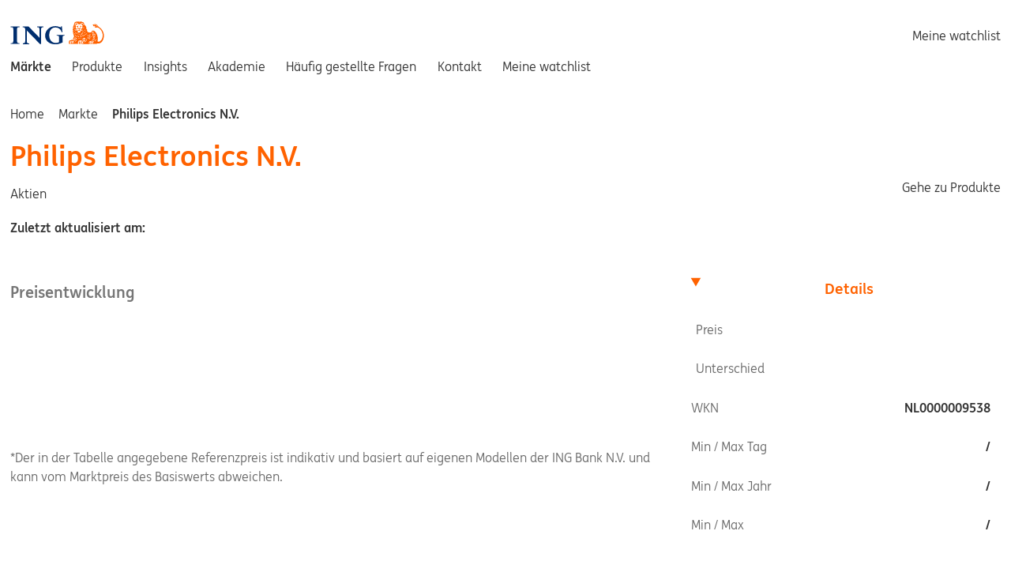

--- FILE ---
content_type: text/html
request_url: https://www.ingmarkets.de/markte/NL0000009538
body_size: 26626
content:
<!DOCTYPE html><html lang="de"> <head><meta charset="UTF-8"><meta name="viewport" content="width=device-width, initial-scale=1"><title>Philips Electronics N.V. - ING Markets</title><meta name="description" content="Philips Electronics N.V."><meta property="og:title" content="Philips Electronics N.V. - ING Markets"><meta property="twitter:description" content="Philips Electronics N.V. - ING Markets"><link href="/images/favicon/favicon.ico" rel="shortcut icon" type="image/x-icon"><link href="/images/favicon/favicon-32.png" rel="icon" sizes="32x32"><link href="/images/favicon/favicon-57.png" rel="icon" sizes="57x57"><link href="/images/favicon/favicon-76.png" rel="icon" sizes="76x76"><link href="/images/favicon/favicon-96.png" rel="icon" sizes="96x96"><link href="/images/favicon/favicon-128.png" rel="icon" sizes="128x128"><link href="/images/favicon/favicon-192.png" rel="icon" sizes="192x192"><link href="/images/favicon/favicon-228.png" rel="icon" sizes="228x228"><link href="/images/favicon/favicon-196.png" rel="shortcut icon" sizes="196x196"><link href="/images/favicon/favicon-120.png" rel="apple-touch-icon" sizes="120x120"><link href="/images/favicon/favicon-152.png" rel="apple-touch-icon" sizes="152x152"><link href="/images/favicon/favicon-180.png" rel="apple-touch-icon" sizes="180x180"><link rel="canonical" href="https://www.ingmarkets.de/markte/NL0000009538"><script>(function(){const globalClientSettings = {"COUNTRY":"de","SUPPORTED_LANGUAGES":"de","CORE_API_URL":"https://api.ingmarkets.com","RECAPTCHA_KEY":"6LfFjoAUAAAAAKcoyq8JigQtbmXSFEXSIz1CvtiC"};
const clientSettings = {"FEATURE_NEWS_ENABLED":true,"FEATURE_EVENTS_ENABLED":true,"FEATURE_ANALYSES_ENABLED":true,"FEATURE_USP_ENABLED":true,"DEFAULT_UNDERLYING":"NL0000000107","CDN_URL":"https://cdn.ingmarkets.de","CMS_API_URL":"http://cms-service:5001/graphql","QUOTE_PROXY_URL":"https://ingfm-quoteproxy.v-i.nl","GTM_CODE":"GTM-N83HRC","POPULAR_UNDERLYINGS_OVERVIEW":"DAX,EUR/USD,Dow Jones,Gold,Brent Crude Oil Future"};

			window.env = { ...globalClientSettings, ...clientSettings };
		})();</script><script type="module" src="/_astro/BaseLayout.astro_astro_type_script_index_0_lang.C1d_fOdz.js"></script><link rel="stylesheet" href="/_astro/_slug_.DFMgrVm-.css">
<style>.breadcrumbs[data-astro-cid-oyprjlsa]{padding-top:var(--gap-s);padding-bottom:var(--gap-s)}.breadcrumbs__list[data-astro-cid-oyprjlsa]{margin:0;padding-left:0;list-style:none}.breadcrumbs__list--desktop-only[data-astro-cid-oyprjlsa]{display:none}.breadcrumbs__list-item[data-astro-cid-oyprjlsa]{display:inline-block;max-width:25ch;overflow:hidden;text-overflow:ellipsis;white-space:nowrap}.breadcrumbs__list-item[data-astro-cid-oyprjlsa]:last-child{font-weight:700;text-transform:capitalize}@media (min-width: 48rem){.breadcrumbs__list[data-astro-cid-oyprjlsa]{display:none}.breadcrumbs__list--desktop-only[data-astro-cid-oyprjlsa]{display:block}}.breadcrumbs__seperator[data-astro-cid-oyprjlsa]{display:inline-block;margin:0 1ch 0 0;transform:translateY(-.125rem);color:var(--color-brand)}@media (min-width: 48rem){.breadcrumbs__seperator[data-astro-cid-oyprjlsa]{margin:0 1ch}}.breadcrumbs__link[data-astro-cid-oyprjlsa]{color:var(--color-black);font-size:var(--font-size-xs);text-decoration:none;&[href]:hover{text-decoration:underline}&[data-astro-cid-oyprjlsa]:last-child{color:var(--ing-black-59)}}
dl[data-astro-cid-x7t7x32w],dt[data-astro-cid-wqtlyb7r],dd[data-astro-cid-wqtlyb7r]{all:unset}dt[data-astro-cid-wqtlyb7r]{flex:1 1 auto;color:var(--ing-black-59);&.has-emphasis{font-weight:700}}dd[data-astro-cid-wqtlyb7r]{font-weight:700;text-align:right}div[data-astro-cid-wqtlyb7r]{display:flex;justify-content:space-between;padding:var(--gap-s) 0;gap:var(--gap-s);&.block{display:inline-block;width:50%;+.block[data-astro-cid-wqtlyb7r]{position:relative;width:calc(50% - 5px);text-align:right;&[data-astro-cid-wqtlyb7r]:before{position:absolute;top:var(--gap-s);bottom:var(--gap-s);left:0;width:1px;background:var(--border-color-1);content:""}}}&[data-astro-cid-wqtlyb7r]:not(.block):not(:last-child){border-bottom:dashed 1px var(--border-color-1)}&[data-astro-cid-wqtlyb7r]:not(.show-as-block):not(:last-child):has(+iwp-link){border-bottom:solid 1px var(--border-color-1)}}.block[data-astro-cid-wqtlyb7r]{& dt[data-astro-cid-wqtlyb7r]{display:block;font-size:var(--font-size-l)}& dd[data-astro-cid-wqtlyb7r]{font-size:var(--font-size-l)}}.icon[data-astro-cid-wqtlyb7r]{margin-right:var(--gap-xs);color:var(--color-brand)}.link[data-astro-cid-odeossix]{display:block;padding:var(--gap-s) 0}details[data-astro-cid-6amxwnb2]:not([open]):hover{color:var(--color-brand)}details[data-astro-cid-6amxwnb2][open] summary[data-astro-cid-6amxwnb2]{color:var(--color-brand);font-weight:700}details[data-astro-cid-6amxwnb2][open] summary[data-astro-cid-6amxwnb2]:hover{color:var(--color-indigo)}details[data-astro-cid-6amxwnb2][open] .arrow-up[data-astro-cid-6amxwnb2]{display:inline-block}details[data-astro-cid-6amxwnb2][open] .arrow-down[data-astro-cid-6amxwnb2]{display:none}details[data-astro-cid-6amxwnb2]:not([open]) .arrow-up[data-astro-cid-6amxwnb2]{display:none}details[data-astro-cid-6amxwnb2]:not([open]) .arrow-down[data-astro-cid-6amxwnb2]{display:inline-block}summary[data-astro-cid-6amxwnb2]{display:flex;justify-content:space-between;padding:var(--gap-s);font-size:var(--font-size-wcag);list-style:none;cursor:pointer}details[data-astro-cid-6amxwnb2]>div[data-astro-cid-6amxwnb2]{padding:0 var(--gap-s)}
.date[data-astro-cid-5r5b46gb]{margin-top:.25rem;color:var(--text-color-muted);white-space:nowrap}header[data-astro-cid-qit3ph65]{display:flex;flex-flow:row wrap;align-items:center;gap:var(--page-gap)}header[data-astro-cid-qit3ph65]>div[data-astro-cid-qit3ph65]{flex:1 1 auto}h1[data-astro-cid-qit3ph65]{margin:0;padding:0 0 var(--gap-s) 0;color:var(--text-color-brand)}button[data-astro-cid-qit3ph65]{padding:.5rem 1rem;cursor:not-allowed}ul[data-astro-cid-qit3ph65]{display:flex;margin:0 0 var(--gap-m) 0;padding:0}li[data-astro-cid-qit3ph65]{list-style:none}li[data-astro-cid-qit3ph65]:not(:last-child){margin:0 var(--gap-xs) 0 0}.date[data-astro-cid-qit3ph65]{color:var(--ing-black-59)}small[data-astro-cid-2tmlynyt]{font-weight:400}h3[data-astro-cid-esa24jom]:first-of-type{margin-top:0}.table-wrapper[data-astro-cid-esa24jom]{overflow-x:auto;white-space:nowrap}.underlying[data-astro-cid-oyugpfrk]{display:grid;padding-bottom:var(--page-gap);gap:var(--gap-m)}.underlying__header[data-astro-cid-oyugpfrk],.underlying__performance[data-astro-cid-oyugpfrk]{grid-column:1/-1}.underlying__details[data-astro-cid-oyugpfrk]{display:grid;margin-bottom:var(--gap-l);gap:var(--gap-m)}.underlying__details-aside[data-astro-cid-oyugpfrk]{display:grid;grid-auto-rows:min-content;gap:var(--gap-m)}.underlying__details-content[data-astro-cid-oyugpfrk]{display:grid;gap:var(--gap-m)}.underlying__products[data-astro-cid-oyugpfrk]{display:grid;& h2[data-astro-cid-oyugpfrk]{color:var(--color-black)}}small[data-astro-cid-oyugpfrk]{color:var(--text-color-muted)}dl[data-astro-cid-oyugpfrk],dt[data-astro-cid-oyugpfrk],dd[data-astro-cid-oyugpfrk]{all:unset}.props[data-astro-cid-oyugpfrk]>div[data-astro-cid-oyugpfrk]{display:flex;justify-content:space-between;padding:var(--gap-s) 0;gap:var(--gap-s)}.props[data-astro-cid-oyugpfrk]>div[data-astro-cid-oyugpfrk]:not(:last-child){border-bottom:dashed 1px var(--border-color-1)}.props[data-astro-cid-oyugpfrk] dt[data-astro-cid-oyugpfrk]{flex:1}.props[data-astro-cid-oyugpfrk] dd[data-astro-cid-oyugpfrk]{font-weight:700}.perf[data-astro-cid-oyugpfrk]{display:flex;flex-grow:2;flex-wrap:wrap;justify-content:right;gap:var(--gap-m)}.perf[data-astro-cid-oyugpfrk]>div[data-astro-cid-oyugpfrk]{display:flex;column-gap:var(--gap-s);flex-direction:column}.perf[data-astro-cid-oyugpfrk] dd[data-astro-cid-oyugpfrk]{font-weight:700;font-size:var(--font-size-xl)}.arrow[data-astro-cid-oyugpfrk]{color:var(--ing-orange);font-weight:700}.tabs[data-astro-cid-oyugpfrk]{display:flex;flex-flow:row wrap;padding:var(--gap-s) 0;gap:var(--gap-s)}.button-all[data-astro-cid-oyugpfrk]{display:block;width:fit-content;margin:var(--gap-m) auto 0}.aside[data-astro-cid-oyugpfrk]{margin:var(--gap-m) 0 0;padding:var(--gap-m) 0;background:var(--surface-color-2)}.cols[data-astro-cid-oyugpfrk]{display:grid;gap:var(--gap-m)}@media (min-width: 42rem){.cols[data-astro-cid-oyugpfrk][data-cols="3"]{grid-template-columns:repeat(auto-fit,clamp(300px,calc(50% - var(--gap-s)),50%))}}@media (min-width: 48rem){.underlying__details[data-astro-cid-oyugpfrk]{display:grid;grid-template-columns:1fr 1fr 1fr;gap:var(--gap-m)}.underlying__details-content[data-astro-cid-oyugpfrk]{grid-column:1/3}.underlying__details-aside[data-astro-cid-oyugpfrk]{grid-column:3}.cols[data-astro-cid-oyugpfrk][data-cols="2"]{grid-template-columns:repeat(auto-fit,clamp(300px,calc(50% - var(--gap-s)),50%))}}@media (min-width: 70rem){.cols[data-astro-cid-oyugpfrk][data-cols="3"]{grid-template-columns:repeat(auto-fit,clamp(300px,calc(33.3% - var(--gap-s)),50%))}}
.date[data-astro-cid-cq3p7tfn]{margin-top:.25rem;color:var(--text-color-muted);white-space:nowrap}
h1[data-astro-cid-qm5g2iji]{font-size:var(--font-size-xl)}div[data-astro-cid-qm5g2iji]{display:flex;grid-area:risicometer;align-items:center;font-size:var(--font-size-s)}img[data-astro-cid-qm5g2iji]{display:block;max-width:none;margin:0 auto;border-radius:50%}p[data-astro-cid-qm5g2iji]{padding:var(--gap-m)}form[data-astro-cid-qm5g2iji] a[data-astro-cid-qm5g2iji]{margin-left:var(--gap-s)}@media (min-width: 48rem){h1[data-astro-cid-qm5g2iji]{font-size:var(--font-size-xxl)}div[data-astro-cid-qm5g2iji]{display:flex}p[data-astro-cid-qm5g2iji]{padding:0 0 0 var(--gap-m)}}div[data-astro-cid-ovmlitmi]:not(:empty){margin-bottom:var(--gap-m)}@keyframes astroFadeInOut{0%{opacity:1}to{opacity:0}}@keyframes astroFadeIn{0%{opacity:0;mix-blend-mode:plus-lighter}to{opacity:1;mix-blend-mode:plus-lighter}}@keyframes astroFadeOut{0%{opacity:1;mix-blend-mode:plus-lighter}to{opacity:0;mix-blend-mode:plus-lighter}}@keyframes astroSlideFromRight{0%{transform:translate(100%)}}@keyframes astroSlideFromLeft{0%{transform:translate(-100%)}}@keyframes astroSlideToRight{to{transform:translate(100%)}}@keyframes astroSlideToLeft{to{transform:translate(-100%)}}@media (prefers-reduced-motion){::view-transition-group(*),::view-transition-old(*),::view-transition-new(*){animation:none!important}[data-astro-transition-scope]{animation:none!important}}
.tab-controls[data-astro-cid-uft4v53t]{display:flex;flex-flow:column nowrap}@media (min-width: 48rem){.tab-controls[data-astro-cid-uft4v53t]{flex-flow:row nowrap}}.tab[data-astro-cid-eiqhwb7q]{--tab-text-color: var(--text-color-body);--tab-border-radius: var(--border-radius-s);--tab-active-background-color: var(--ing-white);--tab-active-border-color: var(--border-color-1);--tab-active-text-color: var(--text-color-brand);--tab-active-font-weight: 700;z-index:2;position:relative;margin-bottom:-1px;padding:var(--gap-s) var(--gap-m);border:1px solid var(--tab-active-border-color);outline-offset:-1px;background-color:transparent;color:var(--tab-text-color);font-size:var(--font-size-wcag);text-align:center;text-decoration:none;&[data-astro-cid-eiqhwb7q]:first-child{border-top-right-radius:var(--tab-border-radius);border-top-left-radius:var(--tab-border-radius)}&[data-astro-cid-eiqhwb7q]:focus-visible{z-index:3;border-color:transparent}&[data-astro-cid-eiqhwb7q]:not([aria-selected=true]):hover{text-decoration:underline}&[aria-selected=true]{border-color:var(--tab-active-border-color);background-color:var(--tab-active-background-color);color:var(--tab-active-text-color);font-weight:var(--tab-active-font-weight);&[data-astro-cid-eiqhwb7q]:focus-visible{border-color:transparent}}}@media (min-width: 48rem){.tab[data-astro-cid-eiqhwb7q]{border-color:transparent;border-bottom:none;border-top-right-radius:var(--tab-border-radius);border-top-left-radius:var(--tab-border-radius)}}[data-astro-cid-tmgi5fyk][role=tabpanel]{--panel-background-color: var(--ing-white);--panel-border-color: var(--border-color-1);--panel-border-radius: var(--border-radius-s);position:relative;padding:var(--gap-m);border:1px solid var(--panel-border-color);border-bottom-right-radius:var(--panel-border-radius);border-bottom-left-radius:var(--panel-border-radius);outline-offset:-1px;background-color:var(--panel-background-color);box-shadow:var(--card-shadow);&[data-astro-cid-tmgi5fyk]:focus-visible{z-index:4;--panel-border-color: transparent}}@media (min-width: 48rem){[data-astro-cid-tmgi5fyk][role=tabpanel]{&[data-astro-cid-tmgi5fyk]:focus-visible{z-index:1}}}
</style>
<link rel="stylesheet" href="/_astro/_id_.BtUmMHKW.css">
<style>.icon[data-astro-cid-m4bgipgf]{display:inline-block;width:1em;height:1em;vertical-align:middle;svg{display:block;width:100%;height:100%;fill:currentColor}}
</style><script>/** @license Copyright 2020 Google LLC (BSD-3-Clause) */
/** Bundled JS generated from "@astrojs/lit/client-shim.js" */
var N = Object.defineProperty;
var i = (t, n) => () => (t && (n = t((t = 0))), n);
var b = (t, n) => {
	for (var a in n) N(t, a, { get: n[a], enumerable: !0 });
};
function s() {
	if (d === void 0) {
		let t = document.createElement('div');
		(t.innerHTML = '<div><template shadowrootmode="open"></template></div>'),
			(d = !!t.firstElementChild.shadowRoot);
	}
	return d;
}
var d,
	m = i(() => {});
var p,
	c,
	f,
	u = i(() => {
		(p = (t) => t.parentElement === null),
			(c = (t) => t.tagName === 'TEMPLATE'),
			(f = (t) => t.nodeType === Node.ELEMENT_NODE);
	});
var h,
	E = i(() => {
		m();
		u();
		h = (t) => {
			var n;
			if (s()) return;
			let a = [],
				e = t.firstElementChild;
			for (; e !== t && e !== null; )
				if (c(e)) a.push(e), (e = e.content);
				else if (e.firstElementChild !== null) e = e.firstElementChild;
				else if (f(e) && e.nextElementSibling !== null) e = e.nextElementSibling;
				else {
					let o;
					for (; e !== t && e !== null; )
						if (p(e)) {
							o = a.pop();
							let r = o.parentElement,
								l = o.getAttribute('shadowroot');
							if (((e = o), l === 'open' || l === 'closed')) {
								let y = o.hasAttribute('shadowrootdelegatesfocus');
								try {
									r.attachShadow({ mode: l, delegatesFocus: y }).append(o.content);
								} catch {}
							} else o = void 0;
						} else {
							let r = e.nextElementSibling;
							if (r != null) {
								(e = r), o !== void 0 && o.parentElement.removeChild(o);
								break;
							}
							let l =
								(n = e.parentElement) === null || n === void 0 ? void 0 : n.nextElementSibling;
							if (l != null) {
								(e = l), o !== void 0 && o.parentElement.removeChild(o);
								break;
							}
							(e = e.parentElement), o !== void 0 && (o.parentElement.removeChild(o), (o = void 0));
						}
				}
		};
	});
var w = i(() => {
	E();
});
var v = {};
b(v, { hasNativeDeclarativeShadowRoots: () => s, hydrateShadowRoots: () => h });
var S = i(() => {
	m();
	w();
});
async function g() {
	let { hydrateShadowRoots: t } = await Promise.resolve().then(() => (S(), v));
	window.addEventListener('DOMContentLoaded', () => t(document.body), { once: true });
}
var x = Document.parseHTMLUnsafe(
	'<p><template shadowrootmode="open"></template></p>'
).querySelector('p');
(!x || !x.shadowRoot) && g();
</script><style>[data-astro-transition-scope="astro-gxig3zc6-1"] { view-transition-name: astro-gxig3zc6-1; }@layer astro { ::view-transition-old(astro-gxig3zc6-1) { 
	animation-duration: 90ms, 220ms;
	animation-timing-function: cubic-bezier(0.76, 0, 0.24, 1), cubic-bezier(0.76, 0, 0.24, 1);
	animation-fill-mode: both, both;
	animation-name: astroFadeOut, astroSlideToLeft; }::view-transition-new(astro-gxig3zc6-1) { 
	animation-duration: 210ms, 220ms;
	animation-timing-function: cubic-bezier(0.76, 0, 0.24, 1), cubic-bezier(0.76, 0, 0.24, 1);
	animation-delay: 30ms;
	animation-fill-mode: both, both;
	animation-name: astroFadeIn, astroSlideFromRight; }[data-astro-transition=back]::view-transition-old(astro-gxig3zc6-1) { 
	animation-name: astroFadeOut, astroSlideToRight; }[data-astro-transition=back]::view-transition-new(astro-gxig3zc6-1) { 
	animation-name: astroFadeIn, astroSlideFromLeft; } }[data-astro-transition-fallback="old"] [data-astro-transition-scope="astro-gxig3zc6-1"],
			[data-astro-transition-fallback="old"][data-astro-transition-scope="astro-gxig3zc6-1"] { 
	animation-duration: 90ms, 220ms;
	animation-timing-function: cubic-bezier(0.76, 0, 0.24, 1), cubic-bezier(0.76, 0, 0.24, 1);
	animation-fill-mode: both, both;
	animation-name: astroFadeOut, astroSlideToLeft; }[data-astro-transition-fallback="new"] [data-astro-transition-scope="astro-gxig3zc6-1"],
			[data-astro-transition-fallback="new"][data-astro-transition-scope="astro-gxig3zc6-1"] { 
	animation-duration: 210ms, 220ms;
	animation-timing-function: cubic-bezier(0.76, 0, 0.24, 1), cubic-bezier(0.76, 0, 0.24, 1);
	animation-delay: 30ms;
	animation-fill-mode: both, both;
	animation-name: astroFadeIn, astroSlideFromRight; }[data-astro-transition=back][data-astro-transition-fallback="old"] [data-astro-transition-scope="astro-gxig3zc6-1"],
			[data-astro-transition=back][data-astro-transition-fallback="old"][data-astro-transition-scope="astro-gxig3zc6-1"] { 
	animation-name: astroFadeOut, astroSlideToRight; }[data-astro-transition=back][data-astro-transition-fallback="new"] [data-astro-transition-scope="astro-gxig3zc6-1"],
			[data-astro-transition=back][data-astro-transition-fallback="new"][data-astro-transition-scope="astro-gxig3zc6-1"] { 
	animation-name: astroFadeIn, astroSlideFromLeft; }</style></head> <body> <noscript> <div class="container"> <iwp-notification variant="warning"><template shadowroot="open" shadowrootmode="open"><style>
  :host {
    box-sizing: border-box;

    display: inline-block;
  }

  :host *,
  :host *::before,
  :host *::after {
    box-sizing: inherit;
  }

  [hidden],
  :host([hidden]) {
    display: none !important;
  }

			
  .container {
    width: 100%;
    max-width: var(--max-width);

    margin: 0 auto;
    padding: 0 var(--gap-s);
  }


			:host {
				--color: var(--color-body);

				display: block;
			}

			::slotted(a) {
				color: inherit;
				text-decoration: underline;
			}

			::slotted(a:hover) {
				text-decoration: none;
			}

			::slotted(:is(h1, h2, h3, h4, h5, h6)) {
				font-size: var(--font-size-s);
			}

			.notification {
				padding: var(--gap-s) 0;

				border: solid thin var(--border-color);
				border-radius: var(--border-radius-s);

				background: var(--bg-color);

				color: var(--color);
				text-align: center;
			}

			.notification--primary {
				--bg-color: var(--color-sky-light);
				--border-color: var(--color-sky);
			}

			.notification--success {
				--bg-color: var(--color-leaf-light);
				--border-color: var(--color-leaf);
			}

			.notification--neutral {
				--color: var(--text-color-body);
				--bg-color: var(--color-grey-light);
				--border-color: var(--color-grey);
			}

			.notification--danger {
				--bg-color: var(--color-fuchsia-light);
				--border-color: var(--color-fuchsia);
			}

			.notification--full {
				border-top: 0;
				border-right: 0;
				border-left: 0;
				border-radius: 0;
			}
		</style><!--lit-part BaOQtjq3+fc=--><!--lit-node 0--><div
			class=" notification notification--danger "
			role="status"
		>
			<div class="container">
				<slot></slot>
			</div>
		</div><!--/lit-part--></template>
For a better experience, please enable JavaScript in your browser.
</iwp-notification> </div> </noscript>  <div data-astro-cid-ovmlitmi>  </div>  <style>astro-island,astro-slot,astro-static-slot{display:contents}</style><script>(()=>{var e=async t=>{await(await t())()};(self.Astro||(self.Astro={})).load=e;window.dispatchEvent(new Event("astro:load"));})();</script><script>(()=>{var A=Object.defineProperty;var g=(i,o,a)=>o in i?A(i,o,{enumerable:!0,configurable:!0,writable:!0,value:a}):i[o]=a;var d=(i,o,a)=>g(i,typeof o!="symbol"?o+"":o,a);{let i={0:t=>m(t),1:t=>a(t),2:t=>new RegExp(t),3:t=>new Date(t),4:t=>new Map(a(t)),5:t=>new Set(a(t)),6:t=>BigInt(t),7:t=>new URL(t),8:t=>new Uint8Array(t),9:t=>new Uint16Array(t),10:t=>new Uint32Array(t),11:t=>1/0*t},o=t=>{let[l,e]=t;return l in i?i[l](e):void 0},a=t=>t.map(o),m=t=>typeof t!="object"||t===null?t:Object.fromEntries(Object.entries(t).map(([l,e])=>[l,o(e)]));class y extends HTMLElement{constructor(){super(...arguments);d(this,"Component");d(this,"hydrator");d(this,"hydrate",async()=>{var b;if(!this.hydrator||!this.isConnected)return;let e=(b=this.parentElement)==null?void 0:b.closest("astro-island[ssr]");if(e){e.addEventListener("astro:hydrate",this.hydrate,{once:!0});return}let c=this.querySelectorAll("astro-slot"),n={},h=this.querySelectorAll("template[data-astro-template]");for(let r of h){let s=r.closest(this.tagName);s!=null&&s.isSameNode(this)&&(n[r.getAttribute("data-astro-template")||"default"]=r.innerHTML,r.remove())}for(let r of c){let s=r.closest(this.tagName);s!=null&&s.isSameNode(this)&&(n[r.getAttribute("name")||"default"]=r.innerHTML)}let p;try{p=this.hasAttribute("props")?m(JSON.parse(this.getAttribute("props"))):{}}catch(r){let s=this.getAttribute("component-url")||"<unknown>",v=this.getAttribute("component-export");throw v&&(s+=` (export ${v})`),console.error(`[hydrate] Error parsing props for component ${s}`,this.getAttribute("props"),r),r}let u;await this.hydrator(this)(this.Component,p,n,{client:this.getAttribute("client")}),this.removeAttribute("ssr"),this.dispatchEvent(new CustomEvent("astro:hydrate"))});d(this,"unmount",()=>{this.isConnected||this.dispatchEvent(new CustomEvent("astro:unmount"))})}disconnectedCallback(){document.removeEventListener("astro:after-swap",this.unmount),document.addEventListener("astro:after-swap",this.unmount,{once:!0})}connectedCallback(){if(!this.hasAttribute("await-children")||document.readyState==="interactive"||document.readyState==="complete")this.childrenConnectedCallback();else{let e=()=>{document.removeEventListener("DOMContentLoaded",e),c.disconnect(),this.childrenConnectedCallback()},c=new MutationObserver(()=>{var n;((n=this.lastChild)==null?void 0:n.nodeType)===Node.COMMENT_NODE&&this.lastChild.nodeValue==="astro:end"&&(this.lastChild.remove(),e())});c.observe(this,{childList:!0}),document.addEventListener("DOMContentLoaded",e)}}async childrenConnectedCallback(){let e=this.getAttribute("before-hydration-url");e&&await import(e),this.start()}async start(){let e=JSON.parse(this.getAttribute("opts")),c=this.getAttribute("client");if(Astro[c]===void 0){window.addEventListener(`astro:${c}`,()=>this.start(),{once:!0});return}try{await Astro[c](async()=>{let n=this.getAttribute("renderer-url"),[h,{default:p}]=await Promise.all([import(this.getAttribute("component-url")),n?import(n):()=>()=>{}]),u=this.getAttribute("component-export")||"default";if(!u.includes("."))this.Component=h[u];else{this.Component=h;for(let f of u.split("."))this.Component=this.Component[f]}return this.hydrator=p,this.hydrate},e,this)}catch(n){console.error(`[astro-island] Error hydrating ${this.getAttribute("component-url")}`,n)}}attributeChangedCallback(){this.hydrate()}}d(y,"observedAttributes",["props"]),customElements.get("astro-island")||customElements.define("astro-island",y)}})();</script><script>(()=>{var e=async t=>{await(await t())()};(self.Astro||(self.Astro={})).only=e;window.dispatchEvent(new Event("astro:only"));})();</script> <div class="site"> <header data-astro-cid-rsl3uxrq> <div class="container" data-astro-cid-rsl3uxrq> <div class="header__top" data-astro-cid-rsl3uxrq> <a class="logo" href="/" title="Home" data-astro-cid-rsl3uxrq> <img src="/images/logos/ing.svg" alt="Handel mit Hebelprodukten" data-astro-cid-rsl3uxrq="true" loading="lazy" decoding="async" fetchpriority="auto" width="119" height="30"> </a> <button class="mobile-button" type="button" aria-expanded="false" aria-label="Menu" aria-controls="mainnav" data-astro-cid-y4pq7rs5> <iwp-icon data-astro-cid-y4pq7rs5="true" name="hamburger"><template shadowroot="open" shadowrootmode="open"><style>
  :host {
    box-sizing: border-box;

    display: inline-block;
  }

  :host *,
  :host *::before,
  :host *::after {
    box-sizing: inherit;
  }

  [hidden],
  :host([hidden]) {
    display: none !important;
  }

      :host {
        display: inline-block;

        /* https://css-tricks.com/control-icons-with-font-size/ */
        width: 1em;
        height: 1em;

        vertical-align: middle;
      }

      .icon {
        display: block;

        width: 100%;
        height: 100%;

        fill: currentColor;
      }
    </style><!--lit-part 5F+ZvC6uBHE=-->
      <!--lit-node 0--><svg
        viewBox="0 0 16 16"
        class="icon"
        part="base"
        
        
        aria-hidden="true"
      >
        <!--lit-node 1--><use href="/icons/sprite.svg#hamburger"></use>
      </svg>
    <!--/lit-part--></template></iwp-icon> </button> <nav aria-label="Main" id="mainnav" data-astro-cid-y4pq7rs5> <ul class="unstyled" role="menu" data-astro-cid-y4pq7rs5> <li data-astro-cid-y4pq7rs5> <a aria-current="page" role="menuitem" href="/markte" title="Gehe zu Märkte" data-astro-cid-y4pq7rs5> Märkte </a> </li> <li data-astro-cid-y4pq7rs5> <a aria-current="false" role="menuitem" href="/produkte" title="Gehe zu Produkte" data-astro-cid-y4pq7rs5> Produkte </a> </li> <li data-astro-cid-y4pq7rs5> <a aria-current="false" role="menuitem" href="/insights" title="Gehe zu Insights" data-astro-cid-y4pq7rs5> Insights </a> </li> <li data-astro-cid-y4pq7rs5> <a aria-current="false" role="menuitem" href="/akademie" title="Gehe zu Akademie" data-astro-cid-y4pq7rs5> Akademie </a> </li> <li data-astro-cid-y4pq7rs5> <a aria-current="false" role="menuitem" href="/haufig-gestellte-fragen" title="Gehe zu Häufig gestellte Fragen" data-astro-cid-y4pq7rs5> Häufig gestellte Fragen </a> </li> <li data-astro-cid-y4pq7rs5> <a aria-current="false" role="menuitem" href="/contact" title="Gehe zu Kontakt" data-astro-cid-y4pq7rs5> Kontakt </a> </li> <li data-astro-cid-y4pq7rs5> <a class="mobile-only-link" aria-current="false" role="menuitem" href="/watchlist" title="Gehe zu Meine watchlist" data-astro-cid-y4pq7rs5> Meine watchlist </a> </li> </ul>  </nav> <script type="module">const e=document.querySelector(".mobile-button");e.addEventListener("click",()=>{const t=e.getAttribute("aria-expanded")==="false";e.setAttribute("aria-expanded",`${t}`)});</script>  <div class="search-container" data-astro-cid-rsl3uxrq> <astro-island uid="Z1uInha" component-url="/_astro/search.BaLwm7ec.js" component-export="IWPSearch" renderer-url="/_astro/client.DEGHhFmz.js" props="{&quot;search-value&quot;:[0,&quot;&quot;],&quot;data-astro-cid-rsl3uxrq&quot;:[0,true]}" ssr client="load" before-hydration-url="/_astro/astro_scripts/before-hydration.js.amsAAkWF.js" opts="{&quot;name&quot;:&quot;IWPSearch&quot;,&quot;value&quot;:true}" await-children><iwp-search search-value data-astro-cid-rsl3uxrq="true"><template shadowroot="open" shadowrootmode="open"><!--lit-part FHomG8Vj86Y=--><!--lit-node 0--><iwp-autocomplete
      
      
      
      
      
      
     class="autocomplete" search-path="/suche" search-value data="[]" defer-hydration><template shadowroot="open" shadowrootmode="open"><style>
  :host {
    box-sizing: border-box;

    display: inline-block;
  }

  :host *,
  :host *::before,
  :host *::after {
    box-sizing: inherit;
  }

  [hidden],
  :host([hidden]) {
    display: none !important;
  }

  .sr-only {
    position: absolute;
    width: 1px;
    height: 1px;
    margin: -1px;
    padding: 0;
    overflow: hidden;
    clip: rect(0, 0, 0, 0);
    border-width: 0;
    white-space: nowrap;
  }

  .text-right {
    text-align: right;
  }

  .text-muted {
    color: var(--text-color-muted);
  }

			:host {
				--autocomplete-border-color: var(--color-grey-light);

				display: block;
			}

			form {
				display: flex;
				position: relative;
				width: 100%;
				height: 2.5rem;

				border: 1px solid var(--border-color-2);
				border-radius: var(--border-radius-s);
				box-shadow: var(--box-shadow-inset);
			}

			/* reset elements */
			input,
			button[type='submit'] {
				margin: 0;
				padding: 0;
				border: none;
				background: none;

				color: var(--color-dark);
				font-size: var(--font-size);
				font-family: var(--font-family);
			}

			/* Submit button */
			button[type='submit'] {
				display: flex;
				align-items: center;

				padding: var(--gap-xs) var(--gap-s);
				gap: var(--gap-xs);

				font-weight: 700;

				cursor: pointer;
			}

			button[type='submit']:hover {
				background-color: var(--ing-black-8);
			}

			/* Search Input */
			input[type='search'] {
				width: 100%;
				padding: 0 var(--gap-s);
			}

			input[type='search']:focus-visible {
				margin: -1px;
				border: 1px solid var(--ing-sky);
				border-top-left-radius: var(--border-radius-s);
				border-bottom-left-radius: var(--border-radius-s);
				outline: none;
				box-shadow: var(--ing-elevation-focus);
			}

			input[type='search']::placeholder {
				color: var(--text-color-muted);
			}

			iwp-icon {
				color: var(--color-brand);
			}

			.results {
				display: none;
				z-index: var(--z-index-float);

				position: absolute;
				top: 100%;
				right: 0;
				left: 0;
				max-height: 20rem;

				margin: 0;
				padding: 0;
				overflow: auto;
				border: 1px solid var(--autocomplete-border-color);
				border-bottom-right-radius: var(--border-radius-s);
				border-bottom-left-radius: var(--border-radius-s);

				background-color: var(--ing-white);
				box-shadow: var(--card-shadow);
			}

			.results[aria-expanded='true'] {
				display: block;
			}

			.results li:not(:first-child) {
				border-top: 1px solid var(--autocomplete-border-color);
			}

			.results li:last-child {
				border-top-width: 2px;
			}

			.results li > a,
			.results li > span {
				display: block;
				padding: var(--gap-s);

				color: var(--ing-black);
				text-decoration: none;
			}

			.results a:hover,
			.results a:focus-visible {
				outline: none;
				background-color: var(--ing-black-8);
			}

			.results a:hover strong,
			.results a:focus-visible strong {
				color: var(--color-brand);
			}

			.results li:last-child a {
				text-decoration: underline;
			}

			.results li:last-child a:hover {
				text-decoration: none;
			}

			.results strong {
				display: block;
			}

			/* LOADING */
			.results .loading {
				padding: var(--gap-s);
			}

			.results .loading .loading-item:first-child {
				width: 50%;
				margin-bottom: var(--gap-xs);
			}

			.results .loading-item {
				width: 80%;
				height: 1.6rem;

				background: linear-gradient(
						to right,
						rgb(235, 235, 235),
						rgb(245, 245, 245) 45%,
						rgb(235, 235, 235) 55%
					)
					0% 0% / 200% 100%;
				animation: 3000ms ease 0s infinite normal none running
					skeleton-animation;
			}

			@keyframes skeleton-animation {
				0% {
					background-position: 100% 50%;
				}
				100% {
					background-position: -100% 50%;
				}
			}

			@media (min-width: 48rem) {
				form {
					flex-wrap: nowrap;
				}
			}
		</style><!--lit-part SZ+3/xNWiRI=-->
			<!--lit-node 0--><form
				method="GET"
				action="/suche"
				class="container"
				
				
				
				
			>
				<label id="search-label" for="search" class="sr-only">
					<!--lit-part-->Suche<!--/lit-part-->
				</label>

				<!--lit-node 3--><input
					type="search"
					id="search"
					name="q"
					value=""
					placeholder="Finden Sie hier Ihren Turbo: AEX, DAX, Dow Jones…"
					autocomplete="off"
					spellcheck="false"
					role="combobox"
					aria-expanded="false"
					aria-labelledby="search-label"
					aria-controls="search-results"
					aria-autocomplete="list"
					aria-haspopup="listbox"
				/>
				<button type="submit">
					<!--lit-node 5--><iwp-icon  name="search" defer-hydration><template shadowroot="open" shadowrootmode="open"><style>
  :host {
    box-sizing: border-box;

    display: inline-block;
  }

  :host *,
  :host *::before,
  :host *::after {
    box-sizing: inherit;
  }

  [hidden],
  :host([hidden]) {
    display: none !important;
  }

      :host {
        display: inline-block;

        /* https://css-tricks.com/control-icons-with-font-size/ */
        width: 1em;
        height: 1em;

        vertical-align: middle;
      }

      .icon {
        display: block;

        width: 100%;
        height: 100%;

        fill: currentColor;
      }
    </style><!--lit-part 5F+ZvC6uBHE=-->
      <!--lit-node 0--><svg
        viewBox="0 0 16 16"
        class="icon"
        part="base"
        
        
        aria-hidden="true"
      >
        <!--lit-node 1--><use href="/icons/sprite.svg#search"></use>
      </svg>
    <!--/lit-part--></template></iwp-icon>
					<!--lit-part-->Suche<!--/lit-part-->
				</button>

				<!--lit-node 7--><ul
					id="search-results"
					class="results"
					role="listbox"
					aria-expanded="false"
					aria-label="results"
					
				>
					<!--lit-part--><!--/lit-part-->
				</ul>
			</form>
		<!--/lit-part--></template>
    </iwp-autocomplete><!--/lit-part--></template></iwp-search><!--astro:end--></astro-island> </div> <iwp-button defer-hydration class="watchlist" data-astro-cid-rsl3uxrq="true" arialabel focusable type="button" href="/watchlist"><template shadowroot="open" shadowrootmode="open"><style>
  :host {
    box-sizing: border-box;

    display: inline-block;
  }

  :host *,
  :host *::before,
  :host *::after {
    box-sizing: inherit;
  }

  [hidden],
  :host([hidden]) {
    display: none !important;
  }

      :host {
        border-radius: var(--border-radius-m);

        line-height: 1;
      }

      :host([pill]) {
        border-radius: 10rem;
      }

      :focus-visible {
        outline-offset: 4px;
      }

      .button {
        display: inline-flex;
        align-items: center;
        justify-content: center;
        width: 100%;

        padding: var(--gap-xs) var(--gap-s);

        gap: 0.5rem;

        border: solid 1px transparent;
        border-radius: inherit;
        background: none;

        color: inherit;

        font: inherit;
        font-weight: bold;

        text-decoration: none;
        white-space: nowrap;

        cursor: pointer;
        user-select: none;
      }

      .button.reverse {
        flex-direction: row-reverse;
      }

      .button.displayOnly {
        pointer-events: none;
      }

      .button__icon {
        margin-top: 2px;
      }

      .button__icon {
        margin-top: 2px;
      }

      .button__icon {
        margin-top: 2px;
      }

      .button--medium,
      .button--large {
        font-size: var(--font-size-m);
      }

      @media (min-width: 48rem) {
        .button--medium {
          font-size: var(--font-size-l);
        }

        .button--large {
          font-size: var(--font-size-xl);
        }
      }

      .button--text.button--slim,
      .button--slim {
        padding: 0;
      }

      .button--primary {
        border-color: var(--color-brand);
        background-color: var(--color-brand);
        color: var(--color-light);
      }

      .button--primary.active,
      .button--primary:hover,
      .button--primary:focus {
        background-color: var(--color-light);
        color: var(--color-brand);
      }

      .button--secondary {
        border-color: var(--color-indigo);
        background-color: var(--color-indigo);
        color: var(--color-light);
      }

      .button--secondary.active,
      .button--secondary:hover,
      .button--secondary:focus {
        background-color: var(--color-indigo-light);
        color: var(--color-indigo);
      }

      .button--tertiary {
        border-color: var(--color-fuchsia);
        background-color: var(--color-fuchsia);
        color: var(--color-light);
      }

      .button--tertiary.active,
      .button--tertiary:hover,
      .button--tertiary:focus {
        background-color: var(--color-fuchsia-light);
        color: var(--color-fuchsia);
      }

      .button--outline {
        border-color: var(--color-dark);
        background-color: none;
        color: var(--color-dark);
      }

      .button--outline.active,
      .button--outline:hover,
      .button--outline:focus {
        background-color: var(--color-dark);
        color: var(--color-light);
      }

      .button--text {
        padding: 0.25rem;
        border-color: none;
        background-color: none;
      }

      .button--link {
        color: var(--ing-indigo);
      }

      .button--text.active,
      .button--text:hover,
      .button--text:focus,
      .button--link.active,
      .button--link:hover,
      .button--link:focus {
        border-color: none;
        background-color: none;

        text-decoration: underline;
      }

      .button--icon {
        padding: 0.25rem;
        border-color: none;
        background-color: none;
      }

      .button--icon > .button__label {
        display: none;
      }

      .button--icon.active,
      .button--icon:hover,
      .button--icon:focus {
        border-color: none;
        background-color: none;
        color: var(--color-brand);
      }

      /* loading state */
      :host([loading]) .button {
        position: relative;

        pointer-events: none;
      }

      :host([loading]) .button__icon,
      :host([loading]) .button__label {
        visibility: hidden;
      }

      :host([loading]) .button__spinner {
        position: absolute;
        top: calc(50% - 0.5em);
        left: calc(50% - 0.5em);
        width: 1em;
        height: 1em;
      }

      /* disabled state */
      :host([disabled]) {
        pointer-events: none;
      }

      :host([disabled]) .button {
        border-color: var(--color-grey-light);
        background-color: var(--color-grey-light);
        color: var(--text-color-muted);
      }
    </style><!--lit-part VqrHnetxyp4=--><!--lit-node 0--><a
          class=" button button--outline "
          part="base"
          role="button"
          href="/watchlist"
          
          
          aria-disabled="false"
          
          
          
          
          tabindex="0"
        >
          <!--lit-part 9gGM7+zveX4=-->
      <!--lit-part--><!--/lit-part-->
      <span class="button__label" part="label"><slot></slot></span>
      <!--lit-node 3--><iwp-spinner
        
        
       class="button__spinner" hidden defer-hydration><template shadowroot="open" shadowrootmode="open"><style>
  :host {
    box-sizing: border-box;

    display: inline-block;
  }

  :host *,
  :host *::before,
  :host *::after {
    box-sizing: inherit;
  }

  [hidden],
  :host([hidden]) {
    display: none !important;
  }

			:host {
				--mask: rgb(255 255 255 / 0.7);

				display: inline-grid;
				place-content: center;
			}

			:host([mask]) {
				z-index: 1;
				position: absolute;
				top: 0;
				right: 0;
				bottom: 0;
				left: 0;

				background: var(--mask);
				pointer-events: none;
			}

			:host([superior]) {
				z-index: 9999;
			}

			svg {
				width: 1em;
				height: 1em;

				animation: 2s linear infinite spin-svg;
			}

			circle {
				fill: transparent;
				stroke: currentColor;
				stroke-linecap: round;
				stroke-dasharray: 283;
				stroke-dashoffset: 280;
				stroke-width: 10px;

				transform-origin: center;

				animation: 1.4s ease-in-out infinite both spin-circle;
			}

			@keyframes spin-svg {
				0% {
					transform: rotateZ(0deg);
				}
				100% {
					transform: rotateZ(360deg);
				}
			}

			@keyframes spin-circle {
				0%,
				25% {
					stroke-dashoffset: 280;
					transform: rotate(0);
				}

				50%,
				75% {
					stroke-dashoffset: 75;
					transform: rotate(45deg);
				}

				100% {
					stroke-dashoffset: 280;
					transform: rotate(360deg);
				}
			}
		</style><!--lit-part dsHVsh48RTA=-->
			<svg viewBox="0 0 100 100" xmlns="http://www.w3.org/2000/svg">
				<circle cx="50" cy="50" r="45" />
			</svg>
		<!--/lit-part--></template></iwp-spinner>
    <!--/lit-part-->
        </a><!--/lit-part--></template>Meine watchlist</iwp-button> </div> </div> </header>  <main data-astro-transition-scope="astro-gxig3zc6-1">  <nav class="container breadcrumbs" aria-label="Breadcrumb" data-astro-cid-oyprjlsa><ol class="breadcrumbs__list" role="list" data-astro-cid-oyprjlsa><li class="breadcrumbs__list-item" role="listitem" data-astro-cid-oyprjlsa><a class="breadcrumbs__link" href="/markte" data-astro-cid-oyprjlsa><span class="breadcrumbs__seperator" data-astro-cid-oyprjlsa><iwp-icon data-astro-cid-oyprjlsa="true" name="arrowLeft"><template shadowroot="open" shadowrootmode="open"><style>
  :host {
    box-sizing: border-box;

    display: inline-block;
  }

  :host *,
  :host *::before,
  :host *::after {
    box-sizing: inherit;
  }

  [hidden],
  :host([hidden]) {
    display: none !important;
  }

      :host {
        display: inline-block;

        /* https://css-tricks.com/control-icons-with-font-size/ */
        width: 1em;
        height: 1em;

        vertical-align: middle;
      }

      .icon {
        display: block;

        width: 100%;
        height: 100%;

        fill: currentColor;
      }
    </style><!--lit-part 5F+ZvC6uBHE=-->
      <!--lit-node 0--><svg
        viewBox="0 0 16 16"
        class="icon"
        part="base"
        
        
        aria-hidden="true"
      >
        <!--lit-node 1--><use href="/icons/sprite.svg#arrowLeft"></use>
      </svg>
    <!--/lit-part--></template></iwp-icon></span>Zurück zu&nbsp;
Markte</a></li></ol><ol class="breadcrumbs__list breadcrumbs__list--desktop-only" role="list" data-astro-cid-oyprjlsa><li class="breadcrumbs__list-item" role="listitem" data-astro-cid-oyprjlsa><a class="breadcrumbs__link" href="/" data-astro-cid-oyprjlsa>Home</a><span class="breadcrumbs__seperator" aria-hidden="true" data-astro-cid-oyprjlsa><iwp-icon data-astro-cid-oyprjlsa="true" name="carotRight"><template shadowroot="open" shadowrootmode="open"><style>
  :host {
    box-sizing: border-box;

    display: inline-block;
  }

  :host *,
  :host *::before,
  :host *::after {
    box-sizing: inherit;
  }

  [hidden],
  :host([hidden]) {
    display: none !important;
  }

      :host {
        display: inline-block;

        /* https://css-tricks.com/control-icons-with-font-size/ */
        width: 1em;
        height: 1em;

        vertical-align: middle;
      }

      .icon {
        display: block;

        width: 100%;
        height: 100%;

        fill: currentColor;
      }
    </style><!--lit-part 5F+ZvC6uBHE=-->
      <!--lit-node 0--><svg
        viewBox="0 0 16 16"
        class="icon"
        part="base"
        
        
        aria-hidden="true"
      >
        <!--lit-node 1--><use href="/icons/sprite.svg#carotRight"></use>
      </svg>
    <!--/lit-part--></template></iwp-icon></span></li><li class="breadcrumbs__list-item" role="listitem" data-astro-cid-oyprjlsa><a class="breadcrumbs__link" href="/markte" data-astro-cid-oyprjlsa>Markte</a><span class="breadcrumbs__seperator" aria-hidden="true" data-astro-cid-oyprjlsa><iwp-icon data-astro-cid-oyprjlsa="true" name="carotRight"><template shadowroot="open" shadowrootmode="open"><style>
  :host {
    box-sizing: border-box;

    display: inline-block;
  }

  :host *,
  :host *::before,
  :host *::after {
    box-sizing: inherit;
  }

  [hidden],
  :host([hidden]) {
    display: none !important;
  }

      :host {
        display: inline-block;

        /* https://css-tricks.com/control-icons-with-font-size/ */
        width: 1em;
        height: 1em;

        vertical-align: middle;
      }

      .icon {
        display: block;

        width: 100%;
        height: 100%;

        fill: currentColor;
      }
    </style><!--lit-part 5F+ZvC6uBHE=-->
      <!--lit-node 0--><svg
        viewBox="0 0 16 16"
        class="icon"
        part="base"
        
        
        aria-hidden="true"
      >
        <!--lit-node 1--><use href="/icons/sprite.svg#carotRight"></use>
      </svg>
    <!--/lit-part--></template></iwp-icon></span></li><li class="breadcrumbs__list-item" role="listitem" data-astro-cid-oyprjlsa><span class="breadcrumbs__link" aria-current="page" data-astro-cid-oyprjlsa>Philips Electronics N.V.</span></li></ol></nav> <div data-astro-cid-oyugpfrk> <div class="container" data-astro-cid-oyugpfrk> <div class="underlying" data-astro-cid-oyugpfrk> <div class="underlying__header" data-astro-cid-oyugpfrk> <header data-astro-cid-qit3ph65> <div data-astro-cid-qit3ph65> <h1 data-astro-cid-qit3ph65> Philips Electronics N.V. </h1> <ul data-astro-cid-qit3ph65> <li data-astro-cid-qit3ph65> <iwp-badge defer-hydration data-astro-cid-qit3ph65="true"><template shadowroot="open" shadowrootmode="open"><style>
  :host {
    box-sizing: border-box;

    display: inline-block;
  }

  :host *,
  :host *::before,
  :host *::after {
    box-sizing: inherit;
  }

  [hidden],
  :host([hidden]) {
    display: none !important;
  }

			:host {
				--color: var(--color-light);
				--bg-color: var(--color-brand);
			}

			.badge {
				position: relative;
				top: -3px;

				padding: 3px 6px;
				border-radius: var(--border-radius-s);
				background: var(--bg-color);

				color: var(--color);
				font-weight: 700;

				font-size: var(--font-size-s);
				white-space: nowrap;

				user-select: none;
			}

			.badge--primary {
				--color: var(--color-light);
				--bg-color: var(--color-indigo);
			}

			.badge--success {
				--color: var(--color-light);
				--bg-color: var(--color-positive);
			}

			.badge--neutral {
				--color: var(--text-color-body);
				--bg-color: var(--color-grey-light);
			}

			.badge--danger {
				--color: var(--color-light);
				--bg-color: var(--color-negative);
			}
		</style><!--lit-part KEsg7vC4Sjw=-->
			<!--lit-node 0--><span
				class=" badge badge--primary "
				part="base"
				role="status"
			>
				<slot></slot>
			</span>
		<!--/lit-part--></template> Aktien </iwp-badge> </li> </ul> <strong data-astro-cid-qit3ph65>Zuletzt aktualisiert am:</strong>&nbsp;
<span class="date" data-astro-cid-qit3ph65> <astro-island uid="19Jn5c" component-url="/_astro/live-property.C-iTxwZn.js" component-export="IWPLiveProperty" renderer-url="/_astro/client.DEGHhFmz.js" props="{&quot;id&quot;:[0,&quot;NL0000009538&quot;],&quot;hub&quot;:[0,&quot;/push/underlyingquotehub&quot;],&quot;value&quot;:[0,&quot;2026-01-19T16:30:00.000Z&quot;],&quot;quoteKey&quot;:[0,&quot;timestampUtc&quot;],&quot;type&quot;:[0,&quot;date&quot;],&quot;data-astro-cid-qit3ph65&quot;:[0,true]}" ssr client="load" before-hydration-url="/_astro/astro_scripts/before-hydration.js.amsAAkWF.js" opts="{&quot;name&quot;:&quot;IWPLiveProperty&quot;,&quot;value&quot;:true}" await-children><iwp-live-property data-astro-cid-qit3ph65="true" numberstyle="decimal" currency="EUR" decimals="2" id="NL0000009538" hub="/push/underlyingquotehub" value="2026-01-19T16:30:00.000Z" quotekey="timestampUtc" type="date"><template shadowroot="open" shadowrootmode="open"><style>
  :host {
    box-sizing: border-box;

    display: inline-block;
  }

  :host *,
  :host *::before,
  :host *::after {
    box-sizing: inherit;
  }

  [hidden],
  :host([hidden]) {
    display: none !important;
  }
</style><!--lit-part aWrdy8ExPDQ=--><!--lit-node 0--><iwp-tick defer-hydration><template shadowroot="open" shadowrootmode="open"><style>
  :host {
    box-sizing: border-box;

    display: inline-block;
  }

  :host *,
  :host *::before,
  :host *::after {
    box-sizing: inherit;
  }

  [hidden],
  :host([hidden]) {
    display: none !important;
  }

      :host {
        --tick-positive: var(--color-positive, green);
        --tick-negative: var(--color-negative, red);

        display: inline;
      }
    </style><!--lit-part JfPSgF7qgXI=--><!--lit-node 0--><span class="tick" 
      ><slot></slot
    ></span><!--/lit-part--></template>
      <!--lit-node 1--><iwp-date
        
        
        
       date-style="medium" time-style="medium" date="2026-01-19T16:30:00.000Z" defer-hydration><template shadowroot="open" shadowrootmode="open"><style>
  :host {
    box-sizing: border-box;

    display: inline-block;
  }

  :host *,
  :host *::before,
  :host *::after {
    box-sizing: inherit;
  }

  [hidden],
  :host([hidden]) {
    display: none !important;
  }

      :host {
        display: inline;
      }
    </style><!--lit-part BFFdyKb+7Iw=-->
      <!--lit-node 0--><time datetime="2026-01-19T16:30:00.000Z" >
        <!--lit-part-->19.01.2026, 17:30:00<!--/lit-part-->
      </time>
    <!--/lit-part--></template></iwp-date>
    </iwp-tick><!--/lit-part--></template></iwp-live-property><!--astro:end--></astro-island> </span> </div> <iwp-button data-astro-cid-qit3ph65="true" arialabel focusable type="button" href="/produkte?de_products[menu][underlyingName]=Philips Electronics N.V."><template shadowroot="open" shadowrootmode="open"><style>
  :host {
    box-sizing: border-box;

    display: inline-block;
  }

  :host *,
  :host *::before,
  :host *::after {
    box-sizing: inherit;
  }

  [hidden],
  :host([hidden]) {
    display: none !important;
  }

      :host {
        border-radius: var(--border-radius-m);

        line-height: 1;
      }

      :host([pill]) {
        border-radius: 10rem;
      }

      :focus-visible {
        outline-offset: 4px;
      }

      .button {
        display: inline-flex;
        align-items: center;
        justify-content: center;
        width: 100%;

        padding: var(--gap-xs) var(--gap-s);

        gap: 0.5rem;

        border: solid 1px transparent;
        border-radius: inherit;
        background: none;

        color: inherit;

        font: inherit;
        font-weight: bold;

        text-decoration: none;
        white-space: nowrap;

        cursor: pointer;
        user-select: none;
      }

      .button.reverse {
        flex-direction: row-reverse;
      }

      .button.displayOnly {
        pointer-events: none;
      }

      .button__icon {
        margin-top: 2px;
      }

      .button__icon {
        margin-top: 2px;
      }

      .button__icon {
        margin-top: 2px;
      }

      .button--medium,
      .button--large {
        font-size: var(--font-size-m);
      }

      @media (min-width: 48rem) {
        .button--medium {
          font-size: var(--font-size-l);
        }

        .button--large {
          font-size: var(--font-size-xl);
        }
      }

      .button--text.button--slim,
      .button--slim {
        padding: 0;
      }

      .button--primary {
        border-color: var(--color-brand);
        background-color: var(--color-brand);
        color: var(--color-light);
      }

      .button--primary.active,
      .button--primary:hover,
      .button--primary:focus {
        background-color: var(--color-light);
        color: var(--color-brand);
      }

      .button--secondary {
        border-color: var(--color-indigo);
        background-color: var(--color-indigo);
        color: var(--color-light);
      }

      .button--secondary.active,
      .button--secondary:hover,
      .button--secondary:focus {
        background-color: var(--color-indigo-light);
        color: var(--color-indigo);
      }

      .button--tertiary {
        border-color: var(--color-fuchsia);
        background-color: var(--color-fuchsia);
        color: var(--color-light);
      }

      .button--tertiary.active,
      .button--tertiary:hover,
      .button--tertiary:focus {
        background-color: var(--color-fuchsia-light);
        color: var(--color-fuchsia);
      }

      .button--outline {
        border-color: var(--color-dark);
        background-color: none;
        color: var(--color-dark);
      }

      .button--outline.active,
      .button--outline:hover,
      .button--outline:focus {
        background-color: var(--color-dark);
        color: var(--color-light);
      }

      .button--text {
        padding: 0.25rem;
        border-color: none;
        background-color: none;
      }

      .button--link {
        color: var(--ing-indigo);
      }

      .button--text.active,
      .button--text:hover,
      .button--text:focus,
      .button--link.active,
      .button--link:hover,
      .button--link:focus {
        border-color: none;
        background-color: none;

        text-decoration: underline;
      }

      .button--icon {
        padding: 0.25rem;
        border-color: none;
        background-color: none;
      }

      .button--icon > .button__label {
        display: none;
      }

      .button--icon.active,
      .button--icon:hover,
      .button--icon:focus {
        border-color: none;
        background-color: none;
        color: var(--color-brand);
      }

      /* loading state */
      :host([loading]) .button {
        position: relative;

        pointer-events: none;
      }

      :host([loading]) .button__icon,
      :host([loading]) .button__label {
        visibility: hidden;
      }

      :host([loading]) .button__spinner {
        position: absolute;
        top: calc(50% - 0.5em);
        left: calc(50% - 0.5em);
        width: 1em;
        height: 1em;
      }

      /* disabled state */
      :host([disabled]) {
        pointer-events: none;
      }

      :host([disabled]) .button {
        border-color: var(--color-grey-light);
        background-color: var(--color-grey-light);
        color: var(--text-color-muted);
      }
    </style><!--lit-part VqrHnetxyp4=--><!--lit-node 0--><a
          class=" button button--primary "
          part="base"
          role="button"
          href="/produkte?de_products[menu][underlyingName]=Philips Electronics N.V."
          
          
          aria-disabled="false"
          
          
          
          
          tabindex="0"
        >
          <!--lit-part 9gGM7+zveX4=-->
      <!--lit-part--><!--/lit-part-->
      <span class="button__label" part="label"><slot></slot></span>
      <!--lit-node 3--><iwp-spinner
        
        
       class="button__spinner" hidden defer-hydration><template shadowroot="open" shadowrootmode="open"><style>
  :host {
    box-sizing: border-box;

    display: inline-block;
  }

  :host *,
  :host *::before,
  :host *::after {
    box-sizing: inherit;
  }

  [hidden],
  :host([hidden]) {
    display: none !important;
  }

			:host {
				--mask: rgb(255 255 255 / 0.7);

				display: inline-grid;
				place-content: center;
			}

			:host([mask]) {
				z-index: 1;
				position: absolute;
				top: 0;
				right: 0;
				bottom: 0;
				left: 0;

				background: var(--mask);
				pointer-events: none;
			}

			:host([superior]) {
				z-index: 9999;
			}

			svg {
				width: 1em;
				height: 1em;

				animation: 2s linear infinite spin-svg;
			}

			circle {
				fill: transparent;
				stroke: currentColor;
				stroke-linecap: round;
				stroke-dasharray: 283;
				stroke-dashoffset: 280;
				stroke-width: 10px;

				transform-origin: center;

				animation: 1.4s ease-in-out infinite both spin-circle;
			}

			@keyframes spin-svg {
				0% {
					transform: rotateZ(0deg);
				}
				100% {
					transform: rotateZ(360deg);
				}
			}

			@keyframes spin-circle {
				0%,
				25% {
					stroke-dashoffset: 280;
					transform: rotate(0);
				}

				50%,
				75% {
					stroke-dashoffset: 75;
					transform: rotate(45deg);
				}

				100% {
					stroke-dashoffset: 280;
					transform: rotate(360deg);
				}
			}
		</style><!--lit-part dsHVsh48RTA=-->
			<svg viewBox="0 0 100 100" xmlns="http://www.w3.org/2000/svg">
				<circle cx="50" cy="50" r="45" />
			</svg>
		<!--/lit-part--></template></iwp-spinner>
    <!--/lit-part-->
        </a><!--/lit-part--></template> Gehe zu Produkte </iwp-button> </header>  </div> <div>  </div> </div> <div class="underlying__details" data-astro-cid-oyugpfrk> <div class="underlying__details-content" data-astro-cid-oyugpfrk> <iwp-card data-astro-cid-oyugpfrk="true"><template shadowroot="open" shadowrootmode="open"><style>
  :host {
    box-sizing: border-box;

    display: inline-block;
  }

  :host *,
  :host *::before,
  :host *::after {
    box-sizing: inherit;
  }

  [hidden],
  :host([hidden]) {
    display: none !important;
  }

			:host {
				--card-gap: var(--gap-s);
				--card-gap-negative: calc(var(--card-gap) * -1);
				--card-bg: var(--surface-color-1);
				--card-border: var(--border-radius-s);

				display: block;
			}

			/* reset all slotted content */
			::slotted(*) {
				margin: 0;
				padding: 0;
				list-style: none;
			}

			/* Remove all padding */
			:host([no-padding]) .card {
				padding: 0;
			}

			/* Hide header and footer when nothing is slotted */
			/* Prevents unwanted spacing because of grid gap */
			:host([hide-header][hide-footer]) .card {
				gap: 0;
			}

			:host([hide-header]) .card__header {
				display: none;
			}

			:host([hide-footer]) .card__footer {
				display: none;
			}

			:host([footer-content-start]) .card__footer {
				justify-content: start;
			}

			.card {
				contain: content;

				display: grid;
				position: relative;
				top: 0;
				grid-template-rows: min-content 1fr min-content;

				min-height: 100%;
				padding: var(--card-gap);
				gap: var(--card-gap);
				border: 1px solid var(--border-color-1);
				border-radius: var(--card-border);

				background: var(--card-bg);
				box-shadow: var(--card-shadow);
			}

			:host([clickable]) .card {
				cursor: pointer;
				transition: all 0.2s cubic-bezier(0.645, 0.045, 0.355, 1);
			}

			:host([clickable]) .card:hover {
				top: -6px;
				box-shadow: var(--card-shadow-hover);
			}

			.card__header ::slotted(:is(h1, h2, h3, h4, h5, h6)) {
				color: var(--text-color-brand) !important;

				font-size: var(--font-size-l) !important;
				line-height: var(--font-size-xl) !important;
			}

			.card__header {
				position: relative;
			}

			:host([image]) .card__body {
				padding: var(--card-gap);
			}

			:host([image]) .card__header {
				display: grid;
				align-items: flex-end;

				min-height: clamp(12rem, 20vh, 16rem);

				/* Give nested Hero components a negative margin, so that they can fill the card */
				margin: var(--card-gap-negative) var(--card-gap-negative) 0;
				padding: var(--card-gap);

				background: var(--surface-color-2, #ddd);
			}

			/* Style all nested headers as a multi-line box */
			:host([image]) .card__header ::slotted(:is(h1, h2, h3, h4, h5, h6)) {
				--vertical-padding: calc(var(--gap-xs) / 2);
				--horizontal-padding: var(--gap-xs);

				display: inline !important;
				z-index: 1;

				position: relative;

				/* The magic part: https://developer.mozilla.org/en-US/docs/Web/CSS/box-decoration-break */
				box-decoration-break: clone;
				-webkit-box-decoration-break: clone;

				margin: 0;
				padding: var(--vertical-padding) var(--horizontal-padding);
				border-radius: var(--border-radius-s) !important;
				background: var(--color-brand, #f60) !important;

				color: var(--text-color-light, #fff) !important;

				line-height: calc(
					var(--vertical-padding) * 4 + var(--font-size-xl)
				) !important;
			}

			.card__image {
				z-index: 0;
				position: absolute;
				width: 100%;
				height: 100%;

				object-fit: cover;
			}

			.card__body {
				display: contents;
			}

			.card__body__wrapper {
				display: flex;
				flex-flow: column nowrap;
				gap: var(--gap-xs);
			}

			/* Have multi-columns lists */
			:host([columns]) .card__body ::slotted(:where(ol, ul)) {
				column-gap: var(--gap-m);
				columns: min(100vw, 15rem);
				column-fill: balance-all;
			}

			.card__footer {
				display: flex;
				align-items: center;
				justify-content: end;
				width: 100%;
			}
		</style><!--lit-part RJ8u427R16o=-->
			<!--lit-node 0--><div
				class="card"
				part="base"
				tabindex="-1"
				
			>
				<div class="card__header" part="header">
					<div>
						<slot name="header"></slot>
					</div>
					<!--lit-part--><!--/lit-part-->
				</div>

				<div class="card__body" part="body">
					<div class="card__body__wrapper">
						<slot></slot>
					</div>
				</div>

				<div class="card__footer" part="footer">
					<slot name="footer"></slot>
				</div>
			</div>
		<!--/lit-part--></template><h2 data-astro-cid-oyugpfrk="" slot="header"> Preisentwicklung </h2>  <astro-island uid="T6x8K" component-url="/_astro/underlyingChart.Bw5kD3fe.js" component-export="IWPUnderlyingChart" renderer-url="/_astro/client.DEGHhFmz.js" props="{&quot;id&quot;:[0,&quot;NL0000009538&quot;],&quot;precision&quot;:[0,2],&quot;eventPath&quot;:[0,&quot;/veranstaltungen&quot;],&quot;labels&quot;:[0,{&quot;noData&quot;:[0,&quot;Keine Daten verfügbar&quot;],&quot;period&quot;:[0,{&quot;intraday&quot;:[0,&quot;1T&quot;],&quot;week&quot;:[0,&quot;1W&quot;],&quot;month&quot;:[0,&quot;1M&quot;],&quot;six_months&quot;:[0,&quot;6M&quot;],&quot;year_to_date&quot;:[0,&quot;YTD&quot;],&quot;year&quot;:[0,&quot;1J&quot;],&quot;all&quot;:[0,&quot;Gesamt&quot;]}],&quot;type&quot;:[0,{&quot;line&quot;:[0,&quot;Line&quot;],&quot;ohlc&quot;:[0,&quot;Candlestick&quot;]}],&quot;serie&quot;:[0,{&quot;bid&quot;:[0,&quot;Geld&quot;],&quot;ask&quot;:[0,&quot;Brief&quot;],&quot;reference&quot;:[0,&quot;Referenzkurs*&quot;],&quot;financingLevel&quot;:[0,&quot;Finanzierungslevel&quot;],&quot;stopLossLevel&quot;:[0,&quot;Knock-out-Level&quot;],&quot;price&quot;:[0,&quot;Preis&quot;]}],&quot;ohlc&quot;:[0,{&quot;open&quot;:[0,&quot;Eröffnung&quot;],&quot;high&quot;:[0,&quot;Hoch&quot;],&quot;low&quot;:[0,&quot;Tief&quot;],&quot;close&quot;:[0,&quot;Schluss&quot;]}],&quot;stats&quot;:[0,{&quot;low&quot;:[0,&quot;Tief&quot;],&quot;high&quot;:[0,&quot;Hoch&quot;],&quot;performance&quot;:[0,&quot;Änderung&quot;]}]}],&quot;performance&quot;:[0,-0.04929796706204664],&quot;data-astro-cid-oyugpfrk&quot;:[0,true]}" ssr client="only" before-hydration-url="/_astro/astro_scripts/before-hydration.js.amsAAkWF.js" opts="{&quot;name&quot;:&quot;IWPUnderlyingChart&quot;,&quot;value&quot;:&quot;lit&quot;}"></astro-island> </iwp-card> <iwp-notification slot="footer" data-astro-cid-oyugpfrk="true" variant="info"><template shadowroot="open" shadowrootmode="open"><style>
  :host {
    box-sizing: border-box;

    display: inline-block;
  }

  :host *,
  :host *::before,
  :host *::after {
    box-sizing: inherit;
  }

  [hidden],
  :host([hidden]) {
    display: none !important;
  }

			
  .container {
    width: 100%;
    max-width: var(--max-width);

    margin: 0 auto;
    padding: 0 var(--gap-s);
  }


			:host {
				--color: var(--color-body);

				display: block;
			}

			::slotted(a) {
				color: inherit;
				text-decoration: underline;
			}

			::slotted(a:hover) {
				text-decoration: none;
			}

			::slotted(:is(h1, h2, h3, h4, h5, h6)) {
				font-size: var(--font-size-s);
			}

			.notification {
				padding: var(--gap-s) 0;

				border: solid thin var(--border-color);
				border-radius: var(--border-radius-s);

				background: var(--bg-color);

				color: var(--color);
				text-align: center;
			}

			.notification--primary {
				--bg-color: var(--color-sky-light);
				--border-color: var(--color-sky);
			}

			.notification--success {
				--bg-color: var(--color-leaf-light);
				--border-color: var(--color-leaf);
			}

			.notification--neutral {
				--color: var(--text-color-body);
				--bg-color: var(--color-grey-light);
				--border-color: var(--color-grey);
			}

			.notification--danger {
				--bg-color: var(--color-fuchsia-light);
				--border-color: var(--color-fuchsia);
			}

			.notification--full {
				border-top: 0;
				border-right: 0;
				border-left: 0;
				border-radius: 0;
			}
		</style><!--lit-part BaOQtjq3+fc=--><!--lit-node 0--><div
			class=" notification notification--primary "
			role="status"
		>
			<div class="container">
				<slot></slot>
			</div>
		</div><!--/lit-part--></template> <span class="text-muted" data-astro-cid-oyugpfrk> *Der in der Tabelle angegebene Referenzpreis ist indikativ und basiert auf eigenen Modellen der ING Bank N.V. und kann vom Marktpreis des Basiswerts abweichen.  </span> </iwp-notification> </div> <aside class="underlying__details-aside" data-astro-cid-oyugpfrk> <iwp-card hide-header hide-footer no-padding data-astro-cid-6amxwnb2="true"><template shadowroot="open" shadowrootmode="open"><style>
  :host {
    box-sizing: border-box;

    display: inline-block;
  }

  :host *,
  :host *::before,
  :host *::after {
    box-sizing: inherit;
  }

  [hidden],
  :host([hidden]) {
    display: none !important;
  }

			:host {
				--card-gap: var(--gap-s);
				--card-gap-negative: calc(var(--card-gap) * -1);
				--card-bg: var(--surface-color-1);
				--card-border: var(--border-radius-s);

				display: block;
			}

			/* reset all slotted content */
			::slotted(*) {
				margin: 0;
				padding: 0;
				list-style: none;
			}

			/* Remove all padding */
			:host([no-padding]) .card {
				padding: 0;
			}

			/* Hide header and footer when nothing is slotted */
			/* Prevents unwanted spacing because of grid gap */
			:host([hide-header][hide-footer]) .card {
				gap: 0;
			}

			:host([hide-header]) .card__header {
				display: none;
			}

			:host([hide-footer]) .card__footer {
				display: none;
			}

			:host([footer-content-start]) .card__footer {
				justify-content: start;
			}

			.card {
				contain: content;

				display: grid;
				position: relative;
				top: 0;
				grid-template-rows: min-content 1fr min-content;

				min-height: 100%;
				padding: var(--card-gap);
				gap: var(--card-gap);
				border: 1px solid var(--border-color-1);
				border-radius: var(--card-border);

				background: var(--card-bg);
				box-shadow: var(--card-shadow);
			}

			:host([clickable]) .card {
				cursor: pointer;
				transition: all 0.2s cubic-bezier(0.645, 0.045, 0.355, 1);
			}

			:host([clickable]) .card:hover {
				top: -6px;
				box-shadow: var(--card-shadow-hover);
			}

			.card__header ::slotted(:is(h1, h2, h3, h4, h5, h6)) {
				color: var(--text-color-brand) !important;

				font-size: var(--font-size-l) !important;
				line-height: var(--font-size-xl) !important;
			}

			.card__header {
				position: relative;
			}

			:host([image]) .card__body {
				padding: var(--card-gap);
			}

			:host([image]) .card__header {
				display: grid;
				align-items: flex-end;

				min-height: clamp(12rem, 20vh, 16rem);

				/* Give nested Hero components a negative margin, so that they can fill the card */
				margin: var(--card-gap-negative) var(--card-gap-negative) 0;
				padding: var(--card-gap);

				background: var(--surface-color-2, #ddd);
			}

			/* Style all nested headers as a multi-line box */
			:host([image]) .card__header ::slotted(:is(h1, h2, h3, h4, h5, h6)) {
				--vertical-padding: calc(var(--gap-xs) / 2);
				--horizontal-padding: var(--gap-xs);

				display: inline !important;
				z-index: 1;

				position: relative;

				/* The magic part: https://developer.mozilla.org/en-US/docs/Web/CSS/box-decoration-break */
				box-decoration-break: clone;
				-webkit-box-decoration-break: clone;

				margin: 0;
				padding: var(--vertical-padding) var(--horizontal-padding);
				border-radius: var(--border-radius-s) !important;
				background: var(--color-brand, #f60) !important;

				color: var(--text-color-light, #fff) !important;

				line-height: calc(
					var(--vertical-padding) * 4 + var(--font-size-xl)
				) !important;
			}

			.card__image {
				z-index: 0;
				position: absolute;
				width: 100%;
				height: 100%;

				object-fit: cover;
			}

			.card__body {
				display: contents;
			}

			.card__body__wrapper {
				display: flex;
				flex-flow: column nowrap;
				gap: var(--gap-xs);
			}

			/* Have multi-columns lists */
			:host([columns]) .card__body ::slotted(:where(ol, ul)) {
				column-gap: var(--gap-m);
				columns: min(100vw, 15rem);
				column-fill: balance-all;
			}

			.card__footer {
				display: flex;
				align-items: center;
				justify-content: end;
				width: 100%;
			}
		</style><!--lit-part RJ8u427R16o=-->
			<!--lit-node 0--><div
				class="card"
				part="base"
				tabindex="-1"
				
			>
				<div class="card__header" part="header">
					<div>
						<slot name="header"></slot>
					</div>
					<!--lit-part--><!--/lit-part-->
				</div>

				<div class="card__body" part="body">
					<div class="card__body__wrapper">
						<slot></slot>
					</div>
				</div>

				<div class="card__footer" part="footer">
					<slot name="footer"></slot>
				</div>
			</div>
		<!--/lit-part--></template> <details open data-astro-cid-oyugpfrk="true" class="astro-6amxwnb2" data-astro-cid-6amxwnb2> <summary data-astro-cid-6amxwnb2> Details  <iwp-icon class="arrow-down" data-astro-cid-6amxwnb2="true" name="carotDown"><template shadowroot="open" shadowrootmode="open"><style>
  :host {
    box-sizing: border-box;

    display: inline-block;
  }

  :host *,
  :host *::before,
  :host *::after {
    box-sizing: inherit;
  }

  [hidden],
  :host([hidden]) {
    display: none !important;
  }

      :host {
        display: inline-block;

        /* https://css-tricks.com/control-icons-with-font-size/ */
        width: 1em;
        height: 1em;

        vertical-align: middle;
      }

      .icon {
        display: block;

        width: 100%;
        height: 100%;

        fill: currentColor;
      }
    </style><!--lit-part 5F+ZvC6uBHE=-->
      <!--lit-node 0--><svg
        viewBox="0 0 16 16"
        class="icon"
        part="base"
        
        
        aria-hidden="true"
      >
        <!--lit-node 1--><use href="/icons/sprite.svg#carotDown"></use>
      </svg>
    <!--/lit-part--></template></iwp-icon> <iwp-icon class="arrow-up" data-astro-cid-6amxwnb2="true" name="carotUp"><template shadowroot="open" shadowrootmode="open"><style>
  :host {
    box-sizing: border-box;

    display: inline-block;
  }

  :host *,
  :host *::before,
  :host *::after {
    box-sizing: inherit;
  }

  [hidden],
  :host([hidden]) {
    display: none !important;
  }

      :host {
        display: inline-block;

        /* https://css-tricks.com/control-icons-with-font-size/ */
        width: 1em;
        height: 1em;

        vertical-align: middle;
      }

      .icon {
        display: block;

        width: 100%;
        height: 100%;

        fill: currentColor;
      }
    </style><!--lit-part 5F+ZvC6uBHE=-->
      <!--lit-node 0--><svg
        viewBox="0 0 16 16"
        class="icon"
        part="base"
        
        
        aria-hidden="true"
      >
        <!--lit-node 1--><use href="/icons/sprite.svg#carotUp"></use>
      </svg>
    <!--/lit-part--></template></iwp-icon> </summary> <div data-astro-cid-6amxwnb2> <dl data-astro-cid-x7t7x32w>  <div class="block" data-astro-cid-wqtlyb7r> <dt data-astro-cid-wqtlyb7r> <span class="icon" data-astro-cid-wqtlyb7r> <iwp-icon data-astro-cid-wqtlyb7r="true" name="chartUp"><template shadowroot="open" shadowrootmode="open"><style>
  :host {
    box-sizing: border-box;

    display: inline-block;
  }

  :host *,
  :host *::before,
  :host *::after {
    box-sizing: inherit;
  }

  [hidden],
  :host([hidden]) {
    display: none !important;
  }

      :host {
        display: inline-block;

        /* https://css-tricks.com/control-icons-with-font-size/ */
        width: 1em;
        height: 1em;

        vertical-align: middle;
      }

      .icon {
        display: block;

        width: 100%;
        height: 100%;

        fill: currentColor;
      }
    </style><!--lit-part 5F+ZvC6uBHE=-->
      <!--lit-node 0--><svg
        viewBox="0 0 16 16"
        class="icon"
        part="base"
        
        
        aria-hidden="true"
      >
        <!--lit-node 1--><use href="/icons/sprite.svg#chartUp"></use>
      </svg>
    <!--/lit-part--></template></iwp-icon> </span> Preis </dt> <dd data-astro-cid-wqtlyb7r> <astro-island uid="Z1VMuf8" component-url="/_astro/live-property.C-iTxwZn.js" component-export="IWPLiveProperty" renderer-url="/_astro/client.DEGHhFmz.js" props="{&quot;id&quot;:[0,&quot;NL0000009538&quot;],&quot;hub&quot;:[0,&quot;/push/underlyingquotehub&quot;],&quot;value&quot;:[0,24.43],&quot;quoteKey&quot;:[0,&quot;value&quot;],&quot;type&quot;:[0,&quot;number&quot;],&quot;currency&quot;:[0,&quot;EUR&quot;],&quot;decimals&quot;:[0,2],&quot;numberStyle&quot;:[0,&quot;currency&quot;],&quot;data-astro-cid-2tmlynyt&quot;:[0,true]}" ssr client="load" before-hydration-url="/_astro/astro_scripts/before-hydration.js.amsAAkWF.js" opts="{&quot;name&quot;:&quot;IWPLiveProperty&quot;,&quot;value&quot;:true}" await-children><iwp-live-property data-astro-cid-2tmlynyt="true" numberstyle="currency" currency="EUR" decimals="2" id="NL0000009538" hub="/push/underlyingquotehub" value="24.43" quotekey="value" type="number"><template shadowroot="open" shadowrootmode="open"><style>
  :host {
    box-sizing: border-box;

    display: inline-block;
  }

  :host *,
  :host *::before,
  :host *::after {
    box-sizing: inherit;
  }

  [hidden],
  :host([hidden]) {
    display: none !important;
  }
</style><!--lit-part L/P0nL2cL5g=-->
      <!--lit-node 0--><iwp-tick defer-hydration><template shadowroot="open" shadowrootmode="open"><style>
  :host {
    box-sizing: border-box;

    display: inline-block;
  }

  :host *,
  :host *::before,
  :host *::after {
    box-sizing: inherit;
  }

  [hidden],
  :host([hidden]) {
    display: none !important;
  }

      :host {
        --tick-positive: var(--color-positive, green);
        --tick-negative: var(--color-negative, red);

        display: inline;
      }
    </style><!--lit-part JfPSgF7qgXI=--><!--lit-node 0--><span class="tick" 
      ><slot></slot
    ></span><!--/lit-part--></template>
        <!--lit-node 1--><iwp-number
          
          
          
          
          
         type="currency" currency="EUR" decimals="2" defer-hydration><template shadowroot="open" shadowrootmode="open"><style>
  :host {
    box-sizing: border-box;

    display: inline-block;
  }

  :host *,
  :host *::before,
  :host *::after {
    box-sizing: inherit;
  }

  [hidden],
  :host([hidden]) {
    display: none !important;
  }

      :host {
        display: inline;
      }

      .value {
        font-variant-numeric: tabular-nums;
      }

      .positive {
        color: var(--color-positive);
      }

      .negative {
        color: var(--color-negative);
      }
    </style><!--lit-part OMjhJcSGPSY=--><!--lit-node 0--><span class=" value "><!--lit-part-->24,43 €<!--/lit-part--></span><!--/lit-part--></template>
        </iwp-number>
      </iwp-tick>
    <!--/lit-part--></template></iwp-live-property><!--astro:end--></astro-island> </dd> </div>  <div class="block" data-astro-cid-wqtlyb7r> <dt data-astro-cid-wqtlyb7r> <span class="icon" data-astro-cid-wqtlyb7r> <iwp-icon data-astro-cid-wqtlyb7r="true" name="difference"><template shadowroot="open" shadowrootmode="open"><style>
  :host {
    box-sizing: border-box;

    display: inline-block;
  }

  :host *,
  :host *::before,
  :host *::after {
    box-sizing: inherit;
  }

  [hidden],
  :host([hidden]) {
    display: none !important;
  }

      :host {
        display: inline-block;

        /* https://css-tricks.com/control-icons-with-font-size/ */
        width: 1em;
        height: 1em;

        vertical-align: middle;
      }

      .icon {
        display: block;

        width: 100%;
        height: 100%;

        fill: currentColor;
      }
    </style><!--lit-part 5F+ZvC6uBHE=-->
      <!--lit-node 0--><svg
        viewBox="0 0 16 16"
        class="icon"
        part="base"
        
        
        aria-hidden="true"
      >
        <!--lit-node 1--><use href="/icons/sprite.svg#difference"></use>
      </svg>
    <!--/lit-part--></template></iwp-icon> </span> Unterschied </dt> <dd data-astro-cid-wqtlyb7r>  <astro-island uid="AlVai" component-url="/_astro/live-property.C-iTxwZn.js" component-export="IWPLiveProperty" renderer-url="/_astro/client.DEGHhFmz.js" props="{&quot;id&quot;:[0,&quot;NL0000009538&quot;],&quot;hub&quot;:[0,&quot;/push/underlyingquotehub&quot;],&quot;value&quot;:[0,-0.04929796706204664],&quot;quoteKey&quot;:[0,&quot;performance&quot;],&quot;type&quot;:[0,&quot;number&quot;],&quot;numberStyle&quot;:[0,&quot;percent&quot;],&quot;performance&quot;:[0,true],&quot;data-astro-cid-2tmlynyt&quot;:[0,true]}" ssr client="load" before-hydration-url="/_astro/astro_scripts/before-hydration.js.amsAAkWF.js" opts="{&quot;name&quot;:&quot;IWPLiveProperty&quot;,&quot;value&quot;:true}" await-children><iwp-live-property data-astro-cid-2tmlynyt="true" numberstyle="percent" currency="EUR" decimals="2" performance id="NL0000009538" hub="/push/underlyingquotehub" value="-0.04929796706204664" quotekey="performance" type="number"><template shadowroot="open" shadowrootmode="open"><style>
  :host {
    box-sizing: border-box;

    display: inline-block;
  }

  :host *,
  :host *::before,
  :host *::after {
    box-sizing: inherit;
  }

  [hidden],
  :host([hidden]) {
    display: none !important;
  }
</style><!--lit-part L/P0nL2cL5g=-->
      <!--lit-node 0--><iwp-tick defer-hydration><template shadowroot="open" shadowrootmode="open"><style>
  :host {
    box-sizing: border-box;

    display: inline-block;
  }

  :host *,
  :host *::before,
  :host *::after {
    box-sizing: inherit;
  }

  [hidden],
  :host([hidden]) {
    display: none !important;
  }

      :host {
        --tick-positive: var(--color-positive, green);
        --tick-negative: var(--color-negative, red);

        display: inline;
      }
    </style><!--lit-part JfPSgF7qgXI=--><!--lit-node 0--><span class="tick" 
      ><slot></slot
    ></span><!--/lit-part--></template>
        <!--lit-node 1--><iwp-number
          
          
          
          
          
         type="percent" currency="EUR" decimals="2" performance defer-hydration><template shadowroot="open" shadowrootmode="open"><style>
  :host {
    box-sizing: border-box;

    display: inline-block;
  }

  :host *,
  :host *::before,
  :host *::after {
    box-sizing: inherit;
  }

  [hidden],
  :host([hidden]) {
    display: none !important;
  }

      :host {
        display: inline;
      }

      .value {
        font-variant-numeric: tabular-nums;
      }

      .positive {
        color: var(--color-positive);
      }

      .negative {
        color: var(--color-negative);
      }
    </style><!--lit-part OMjhJcSGPSY=--><!--lit-node 0--><span class=" value negative "><!--lit-part-->-4,93 %<!--/lit-part--></span><!--/lit-part--></template>
        </iwp-number>
      </iwp-tick>
    <!--/lit-part--></template></iwp-live-property><!--astro:end--></astro-island>  </dd> </div>  <div class="row" data-astro-cid-wqtlyb7r> <dt data-astro-cid-wqtlyb7r>  WKN </dt> <dd data-astro-cid-wqtlyb7r> NL0000009538 </dd> </div>  <div class="row" data-astro-cid-wqtlyb7r> <dt data-astro-cid-wqtlyb7r>  Min / Max Tag </dt> <dd data-astro-cid-wqtlyb7r>  <iwp-number defer-hydration data-astro-cid-2tmlynyt="true"><template shadowroot="open" shadowrootmode="open"><style>
  :host {
    box-sizing: border-box;

    display: inline-block;
  }

  :host *,
  :host *::before,
  :host *::after {
    box-sizing: inherit;
  }

  [hidden],
  :host([hidden]) {
    display: none !important;
  }

      :host {
        display: inline;
      }

      .value {
        font-variant-numeric: tabular-nums;
      }

      .positive {
        color: var(--color-positive);
      }

      .negative {
        color: var(--color-negative);
      }
    </style><!--lit-part OMjhJcSGPSY=--><!--lit-node 0--><span class=" value "><!--lit-part-->24,43<!--/lit-part--></span><!--/lit-part--></template></iwp-number>
/
<iwp-number defer-hydration data-astro-cid-2tmlynyt="true"><template shadowroot="open" shadowrootmode="open"><style>
  :host {
    box-sizing: border-box;

    display: inline-block;
  }

  :host *,
  :host *::before,
  :host *::after {
    box-sizing: inherit;
  }

  [hidden],
  :host([hidden]) {
    display: none !important;
  }

      :host {
        display: inline;
      }

      .value {
        font-variant-numeric: tabular-nums;
      }

      .positive {
        color: var(--color-positive);
      }

      .negative {
        color: var(--color-negative);
      }
    </style><!--lit-part OMjhJcSGPSY=--><!--lit-node 0--><span class=" value "><!--lit-part-->24,82<!--/lit-part--></span><!--/lit-part--></template></iwp-number>  </dd> </div>  <div class="row" data-astro-cid-wqtlyb7r> <dt data-astro-cid-wqtlyb7r>  Min / Max Jahr </dt> <dd data-astro-cid-wqtlyb7r>  <iwp-number defer-hydration data-astro-cid-2tmlynyt="true"><template shadowroot="open" shadowrootmode="open"><style>
  :host {
    box-sizing: border-box;

    display: inline-block;
  }

  :host *,
  :host *::before,
  :host *::after {
    box-sizing: inherit;
  }

  [hidden],
  :host([hidden]) {
    display: none !important;
  }

      :host {
        display: inline;
      }

      .value {
        font-variant-numeric: tabular-nums;
      }

      .positive {
        color: var(--color-positive);
      }

      .negative {
        color: var(--color-negative);
      }
    </style><!--lit-part OMjhJcSGPSY=--><!--lit-node 0--><span class=" value "><!--lit-part-->7,31<!--/lit-part--></span><!--/lit-part--></template></iwp-number>
/
<iwp-number defer-hydration data-astro-cid-2tmlynyt="true"><template shadowroot="open" shadowrootmode="open"><style>
  :host {
    box-sizing: border-box;

    display: inline-block;
  }

  :host *,
  :host *::before,
  :host *::after {
    box-sizing: inherit;
  }

  [hidden],
  :host([hidden]) {
    display: none !important;
  }

      :host {
        display: inline;
      }

      .value {
        font-variant-numeric: tabular-nums;
      }

      .positive {
        color: var(--color-positive);
      }

      .negative {
        color: var(--color-negative);
      }
    </style><!--lit-part OMjhJcSGPSY=--><!--lit-node 0--><span class=" value "><!--lit-part-->36,08<!--/lit-part--></span><!--/lit-part--></template></iwp-number>  </dd> </div>  <div class="row" data-astro-cid-wqtlyb7r> <dt data-astro-cid-wqtlyb7r>  Min / Max </dt> <dd data-astro-cid-wqtlyb7r>  <iwp-number defer-hydration data-astro-cid-2tmlynyt="true"><template shadowroot="open" shadowrootmode="open"><style>
  :host {
    box-sizing: border-box;

    display: inline-block;
  }

  :host *,
  :host *::before,
  :host *::after {
    box-sizing: inherit;
  }

  [hidden],
  :host([hidden]) {
    display: none !important;
  }

      :host {
        display: inline;
      }

      .value {
        font-variant-numeric: tabular-nums;
      }

      .positive {
        color: var(--color-positive);
      }

      .negative {
        color: var(--color-negative);
      }
    </style><!--lit-part OMjhJcSGPSY=--><!--lit-node 0--><span class=" value "><!--lit-part-->0,00<!--/lit-part--></span><!--/lit-part--></template></iwp-number>
/
<iwp-number defer-hydration data-astro-cid-2tmlynyt="true"><template shadowroot="open" shadowrootmode="open"><style>
  :host {
    box-sizing: border-box;

    display: inline-block;
  }

  :host *,
  :host *::before,
  :host *::after {
    box-sizing: inherit;
  }

  [hidden],
  :host([hidden]) {
    display: none !important;
  }

      :host {
        display: inline;
      }

      .value {
        font-variant-numeric: tabular-nums;
      }

      .positive {
        color: var(--color-positive);
      }

      .negative {
        color: var(--color-negative);
      }
    </style><!--lit-part OMjhJcSGPSY=--><!--lit-node 0--><span class=" value "><!--lit-part-->51,27<!--/lit-part--></span><!--/lit-part--></template></iwp-number>  </dd> </div>   </dl>   </div> </details> </iwp-card>  <iwp-card hide-header hide-footer no-padding data-astro-cid-6amxwnb2="true"><template shadowroot="open" shadowrootmode="open"><style>
  :host {
    box-sizing: border-box;

    display: inline-block;
  }

  :host *,
  :host *::before,
  :host *::after {
    box-sizing: inherit;
  }

  [hidden],
  :host([hidden]) {
    display: none !important;
  }

			:host {
				--card-gap: var(--gap-s);
				--card-gap-negative: calc(var(--card-gap) * -1);
				--card-bg: var(--surface-color-1);
				--card-border: var(--border-radius-s);

				display: block;
			}

			/* reset all slotted content */
			::slotted(*) {
				margin: 0;
				padding: 0;
				list-style: none;
			}

			/* Remove all padding */
			:host([no-padding]) .card {
				padding: 0;
			}

			/* Hide header and footer when nothing is slotted */
			/* Prevents unwanted spacing because of grid gap */
			:host([hide-header][hide-footer]) .card {
				gap: 0;
			}

			:host([hide-header]) .card__header {
				display: none;
			}

			:host([hide-footer]) .card__footer {
				display: none;
			}

			:host([footer-content-start]) .card__footer {
				justify-content: start;
			}

			.card {
				contain: content;

				display: grid;
				position: relative;
				top: 0;
				grid-template-rows: min-content 1fr min-content;

				min-height: 100%;
				padding: var(--card-gap);
				gap: var(--card-gap);
				border: 1px solid var(--border-color-1);
				border-radius: var(--card-border);

				background: var(--card-bg);
				box-shadow: var(--card-shadow);
			}

			:host([clickable]) .card {
				cursor: pointer;
				transition: all 0.2s cubic-bezier(0.645, 0.045, 0.355, 1);
			}

			:host([clickable]) .card:hover {
				top: -6px;
				box-shadow: var(--card-shadow-hover);
			}

			.card__header ::slotted(:is(h1, h2, h3, h4, h5, h6)) {
				color: var(--text-color-brand) !important;

				font-size: var(--font-size-l) !important;
				line-height: var(--font-size-xl) !important;
			}

			.card__header {
				position: relative;
			}

			:host([image]) .card__body {
				padding: var(--card-gap);
			}

			:host([image]) .card__header {
				display: grid;
				align-items: flex-end;

				min-height: clamp(12rem, 20vh, 16rem);

				/* Give nested Hero components a negative margin, so that they can fill the card */
				margin: var(--card-gap-negative) var(--card-gap-negative) 0;
				padding: var(--card-gap);

				background: var(--surface-color-2, #ddd);
			}

			/* Style all nested headers as a multi-line box */
			:host([image]) .card__header ::slotted(:is(h1, h2, h3, h4, h5, h6)) {
				--vertical-padding: calc(var(--gap-xs) / 2);
				--horizontal-padding: var(--gap-xs);

				display: inline !important;
				z-index: 1;

				position: relative;

				/* The magic part: https://developer.mozilla.org/en-US/docs/Web/CSS/box-decoration-break */
				box-decoration-break: clone;
				-webkit-box-decoration-break: clone;

				margin: 0;
				padding: var(--vertical-padding) var(--horizontal-padding);
				border-radius: var(--border-radius-s) !important;
				background: var(--color-brand, #f60) !important;

				color: var(--text-color-light, #fff) !important;

				line-height: calc(
					var(--vertical-padding) * 4 + var(--font-size-xl)
				) !important;
			}

			.card__image {
				z-index: 0;
				position: absolute;
				width: 100%;
				height: 100%;

				object-fit: cover;
			}

			.card__body {
				display: contents;
			}

			.card__body__wrapper {
				display: flex;
				flex-flow: column nowrap;
				gap: var(--gap-xs);
			}

			/* Have multi-columns lists */
			:host([columns]) .card__body ::slotted(:where(ol, ul)) {
				column-gap: var(--gap-m);
				columns: min(100vw, 15rem);
				column-fill: balance-all;
			}

			.card__footer {
				display: flex;
				align-items: center;
				justify-content: end;
				width: 100%;
			}
		</style><!--lit-part RJ8u427R16o=-->
			<!--lit-node 0--><div
				class="card"
				part="base"
				tabindex="-1"
				
			>
				<div class="card__header" part="header">
					<div>
						<slot name="header"></slot>
					</div>
					<!--lit-part--><!--/lit-part-->
				</div>

				<div class="card__body" part="body">
					<div class="card__body__wrapper">
						<slot></slot>
					</div>
				</div>

				<div class="card__footer" part="footer">
					<slot name="footer"></slot>
				</div>
			</div>
		<!--/lit-part--></template> <details data-astro-cid-oyugpfrk="true" class="astro-6amxwnb2" data-astro-cid-6amxwnb2> <summary data-astro-cid-6amxwnb2> ESG  <iwp-icon class="arrow-down" data-astro-cid-6amxwnb2="true" name="carotDown"><template shadowroot="open" shadowrootmode="open"><style>
  :host {
    box-sizing: border-box;

    display: inline-block;
  }

  :host *,
  :host *::before,
  :host *::after {
    box-sizing: inherit;
  }

  [hidden],
  :host([hidden]) {
    display: none !important;
  }

      :host {
        display: inline-block;

        /* https://css-tricks.com/control-icons-with-font-size/ */
        width: 1em;
        height: 1em;

        vertical-align: middle;
      }

      .icon {
        display: block;

        width: 100%;
        height: 100%;

        fill: currentColor;
      }
    </style><!--lit-part 5F+ZvC6uBHE=-->
      <!--lit-node 0--><svg
        viewBox="0 0 16 16"
        class="icon"
        part="base"
        
        
        aria-hidden="true"
      >
        <!--lit-node 1--><use href="/icons/sprite.svg#carotDown"></use>
      </svg>
    <!--/lit-part--></template></iwp-icon> <iwp-icon class="arrow-up" data-astro-cid-6amxwnb2="true" name="carotUp"><template shadowroot="open" shadowrootmode="open"><style>
  :host {
    box-sizing: border-box;

    display: inline-block;
  }

  :host *,
  :host *::before,
  :host *::after {
    box-sizing: inherit;
  }

  [hidden],
  :host([hidden]) {
    display: none !important;
  }

      :host {
        display: inline-block;

        /* https://css-tricks.com/control-icons-with-font-size/ */
        width: 1em;
        height: 1em;

        vertical-align: middle;
      }

      .icon {
        display: block;

        width: 100%;
        height: 100%;

        fill: currentColor;
      }
    </style><!--lit-part 5F+ZvC6uBHE=-->
      <!--lit-node 0--><svg
        viewBox="0 0 16 16"
        class="icon"
        part="base"
        
        
        aria-hidden="true"
      >
        <!--lit-node 1--><use href="/icons/sprite.svg#carotUp"></use>
      </svg>
    <!--/lit-part--></template></iwp-icon> </summary> <div data-astro-cid-6amxwnb2> <dl data-astro-cid-x7t7x32w>  <div class="row" data-astro-cid-wqtlyb7r> <dt data-astro-cid-wqtlyb7r>  Date </dt> <dd data-astro-cid-wqtlyb7r>  <iwp-date defer-hydration date-style="long" data-astro-cid-odeossix="true"><template shadowroot="open" shadowrootmode="open"><style>
  :host {
    box-sizing: border-box;

    display: inline-block;
  }

  :host *,
  :host *::before,
  :host *::after {
    box-sizing: inherit;
  }

  [hidden],
  :host([hidden]) {
    display: none !important;
  }

      :host {
        display: inline;
      }
    </style><!--lit-part BFFdyKb+7Iw=-->
      <!--lit-node 0--><time datetime="2023-10-31T23:00:00.000Z" >
        <!--lit-part-->1. November 2023<!--/lit-part-->
      </time>
    <!--/lit-part--></template></iwp-date>  </dd> </div>  <div class="row" data-astro-cid-wqtlyb7r> <dt class="has-emphasis" data-astro-cid-wqtlyb7r>  NFI </dt> <dd data-astro-cid-wqtlyb7r> ++ </dd> </div>  <div class="row" data-astro-cid-wqtlyb7r> <dt data-astro-cid-wqtlyb7r>  Risk Management score </dt> <dd data-astro-cid-wqtlyb7r> ++ </dd> </div>  <div class="row" data-astro-cid-wqtlyb7r> <dt data-astro-cid-wqtlyb7r>  Risk Management Momentum score </dt> <dd data-astro-cid-wqtlyb7r> -- </dd> </div>  <div class="row" data-astro-cid-wqtlyb7r> <dt data-astro-cid-wqtlyb7r>  Sustainable Product score </dt> <dd data-astro-cid-wqtlyb7r> + </dd> </div>  <div class="row" data-astro-cid-wqtlyb7r> <dt data-astro-cid-wqtlyb7r>  Environmental PAI-indicator </dt> <dd data-astro-cid-wqtlyb7r> + </dd> </div>  <div class="row" data-astro-cid-wqtlyb7r> <dt data-astro-cid-wqtlyb7r>  Social PAI-indicator </dt> <dd data-astro-cid-wqtlyb7r> ++ </dd> </div>  <div class="row" data-astro-cid-wqtlyb7r> <dt class="has-emphasis" data-astro-cid-wqtlyb7r>  Peer group </dt> <dd data-astro-cid-wqtlyb7r> Healthcare </dd> </div>  <iwp-link class="link" data-astro-cid-odeossix="true" rel="noreferrer" target="_self" title icon="carotRight" href="/files/non-financial-indicator-november-2023-de.pdf"><template shadowroot="open" shadowrootmode="open"><style>
  :host {
    box-sizing: border-box;

    display: inline-block;
  }

  :host *,
  :host *::before,
  :host *::after {
    box-sizing: inherit;
  }

  [hidden],
  :host([hidden]) {
    display: none !important;
  }

			:host {
				display: inline;
			}

			a {
				display: inline-flex;
				/* place-content: center; */

				padding: calc(var(--gap-xs) / 2) 0;

				color: inherit;

				text-decoration: none;
			}

			a > .label {
				text-decoration: underline;
			}

			a > .label:hover,
			a > .label:focus,
			slot[name='start'] {
				text-decoration: none;
			}

			.icon {
				flex: 0 0 auto;
				margin-right: var(--gap-xs);

				font-size: 1.25rem;
			}

			.icon--arrow {
				position: relative;
				top: 0.15rem;
				color: var(--text-color-brand);
			}

			.icon--external {
				position: relative;
				top: -0.1rem;
				margin-left: 4px;

				font-size: 1rem;
			}
		</style><!--lit-part zoynT6PMOK8=-->
			<!--lit-node 0--><a
				part="base"
				rel="noreferrer"
				
				href="/files/non-financial-indicator-november-2023-de.pdf"
				target="_self"
				aria-hidden="false"
			>
				<slot class="site" name="start"></slot>

				<!--lit-part VQ64ikIwl8s=--><!--lit-node 0--><iwp-icon
					
					
					
				 class="icon icon--arrow" part="icon" name="carotRight" defer-hydration><template shadowroot="open" shadowrootmode="open"><style>
  :host {
    box-sizing: border-box;

    display: inline-block;
  }

  :host *,
  :host *::before,
  :host *::after {
    box-sizing: inherit;
  }

  [hidden],
  :host([hidden]) {
    display: none !important;
  }

      :host {
        display: inline-block;

        /* https://css-tricks.com/control-icons-with-font-size/ */
        width: 1em;
        height: 1em;

        vertical-align: middle;
      }

      .icon {
        display: block;

        width: 100%;
        height: 100%;

        fill: currentColor;
      }
    </style><!--lit-part 5F+ZvC6uBHE=-->
      <!--lit-node 0--><svg
        viewBox="0 0 16 16"
        class="icon"
        part="base"
        
        
        aria-hidden="true"
      >
        <!--lit-node 1--><use href="/icons/sprite.svg#carotRight"></use>
      </svg>
    <!--/lit-part--></template></iwp-icon><!--/lit-part-->

				<span class="label">
					<slot></slot>
					<!--lit-node 5--><iwp-icon
						
						
						
					 class="icon icon--external" name="newWindow" hidden defer-hydration><template shadowroot="open" shadowrootmode="open"><style>
  :host {
    box-sizing: border-box;

    display: inline-block;
  }

  :host *,
  :host *::before,
  :host *::after {
    box-sizing: inherit;
  }

  [hidden],
  :host([hidden]) {
    display: none !important;
  }

      :host {
        display: inline-block;

        /* https://css-tricks.com/control-icons-with-font-size/ */
        width: 1em;
        height: 1em;

        vertical-align: middle;
      }

      .icon {
        display: block;

        width: 100%;
        height: 100%;

        fill: currentColor;
      }
    </style><!--lit-part 5F+ZvC6uBHE=-->
      <!--lit-node 0--><svg
        viewBox="0 0 16 16"
        class="icon"
        part="base"
        
        
        aria-hidden="true"
      >
        <!--lit-node 1--><use href="/icons/sprite.svg#newWindow"></use>
      </svg>
    <!--/lit-part--></template></iwp-icon>
				</span>
			</a>
		<!--/lit-part--></template> So messen wir nachhaltiges Bewusstsein bei Unternehmen </iwp-link> </dl>   </div> </details> </iwp-card>  </aside> </div> <div class="underlying__products" data-astro-cid-oyugpfrk> <h2 data-astro-cid-esa24jom> 38 Produkte auf Philips Electronics N.V. </h2> <div class="table-wrapper" data-astro-cid-esa24jom> <script type="module">class o extends HTMLElement{constructor(){super(),this.tabs=Array.from(this.querySelectorAll('[role="tab"]')),this.panels=Array.from(this.querySelectorAll('[role="tabpanel"]')),this.tabs.length||console.error("No tab controls can be found"),this.panels.length||console.error("No tab panels can be found"),this.firstTab=this.tabs.at(0),this.lastTab=this.tabs.at(-1),this.tabs.forEach(t=>{t.addEventListener("click",this.#n.bind(this)),t.addEventListener("keydown",this.#a.bind(this))})}#s(t,e=!1){this.tabs.forEach(s=>{const i=s===t;s.setAttribute("aria-selected",String(i)),s.tabIndex=i?0:-1,i&&e&&s.focus()})}#i(t){this.panels.forEach(e=>{e.hidden=e!==t})}#t(t,e=!1){const s=this.panels.find(i=>i.id===t.getAttribute("aria-controls"));this.#s(t,e),s&&this.#i(s)}#e(t,e){const s=this.tabs.indexOf(t),i=e?1:-1,n=this.tabs.length,r=(s+i+n)%n,a=this.tabs[r];a instanceof HTMLButtonElement&&this.#t(a,!0)}#n(t){const{currentTarget:e}=t;e instanceof HTMLButtonElement&&this.#t(e)}#a(t){const e=["ArrowLeft","ArrowRight","Home","End"],{key:s,currentTarget:i}=t;if(i instanceof HTMLButtonElement)switch(s){case"ArrowLeft":this.#e(i,!1);break;case"ArrowRight":this.#e(i,!0);break;case"Home":this.firstTab&&this.#t(this.firstTab,!0);break;case"End":this.lastTab&&this.#t(this.lastTab,!0);break}e.includes(s)&&(t.stopPropagation(),t.preventDefault())}}customElements.define("tab-list",o);</script> <tab-list role="tablist" data-astro-cid-uft4v53t="true"> <div class="tab-controls" data-astro-cid-uft4v53t> <button data-astro-cid-esa24jom="true" class="tab" role="tab" id="tab-tab-1" tabindex="0" aria-controls="panel-tab-1" aria-selected="true" data-astro-cid-eiqhwb7q="true">  <iwp-number defer-hydration data-astro-cid-esa24jom="true"><template shadowroot="open" shadowrootmode="open"><style>
  :host {
    box-sizing: border-box;

    display: inline-block;
  }

  :host *,
  :host *::before,
  :host *::after {
    box-sizing: inherit;
  }

  [hidden],
  :host([hidden]) {
    display: none !important;
  }

      :host {
        display: inline;
      }

      .value {
        font-variant-numeric: tabular-nums;
      }

      .positive {
        color: var(--color-positive);
      }

      .negative {
        color: var(--color-negative);
      }
    </style><!--lit-part OMjhJcSGPSY=--><!--lit-node 0--><span class=" value "><!--lit-part-->38<!--/lit-part--></span><!--/lit-part--></template></iwp-number>  Turbos </button>  </div> <div class="tab-panels" data-astro-cid-uft4v53t> <div role="tabpanel" id="panel-tab-1" aria-labelledby="tab-tab-1" data-astro-cid-tmgi5fyk>  <h3 data-astro-cid-esa24jom>  Turbos&nbsp;
Long </h3> <astro-island uid="2rpOPY" component-url="/_astro/products-overview-list.CQhZXSGK.js" component-export="IWPProductsOverviewList" renderer-url="/_astro/client.DEGHhFmz.js" props="{&quot;products&quot;:[1,[[0,{&quot;id&quot;:[0,&quot;DE000NB42F31&quot;],&quot;name&quot;:[0,&quot;Open End Turbo Long auf Philips Electronics N.V. 21,80&quot;],&quot;symbol&quot;:[0,&quot;NB42F3&quot;],&quot;underlyingSymbol&quot;:[0,&quot;NL0000009538&quot;],&quot;status&quot;:[0,&quot;Live&quot;],&quot;productType&quot;:[0,&quot;best&quot;],&quot;instrumentType&quot;:[0,&quot;Sprinter&quot;],&quot;underlyingType&quot;:[0,&quot;Single Stocks&quot;],&quot;direction&quot;:[0,&quot;Long&quot;],&quot;expirationDetails&quot;:[0,{&quot;stoplossLevel&quot;:[0,21.8]}],&quot;quote&quot;:[0,{&quot;isBidOnly&quot;:[0,false],&quot;performance&quot;:[0,-0.31738035264483627],&quot;bid&quot;:[0,2.71],&quot;ask&quot;:[0,2.73],&quot;leverage&quot;:[0,9.22]}],&quot;underlyingName&quot;:[0,&quot;Philips Electronics N.V.&quot;]}],[0,{&quot;id&quot;:[0,&quot;DE000NB3A3J7&quot;],&quot;name&quot;:[0,&quot;Open End Turbo Long auf Philips Electronics N.V. 20,96&quot;],&quot;symbol&quot;:[0,&quot;NB3A3J&quot;],&quot;underlyingSymbol&quot;:[0,&quot;NL0000009538&quot;],&quot;status&quot;:[0,&quot;Live&quot;],&quot;productType&quot;:[0,&quot;best&quot;],&quot;instrumentType&quot;:[0,&quot;Sprinter&quot;],&quot;underlyingType&quot;:[0,&quot;Single Stocks&quot;],&quot;direction&quot;:[0,&quot;Long&quot;],&quot;expirationDetails&quot;:[0,{&quot;stoplossLevel&quot;:[0,20.96]}],&quot;quote&quot;:[0,{&quot;isBidOnly&quot;:[0,false],&quot;performance&quot;:[0,-0.26141078838174275],&quot;bid&quot;:[0,3.56],&quot;ask&quot;:[0,3.58],&quot;leverage&quot;:[0,6.99]}],&quot;underlyingName&quot;:[0,&quot;Philips Electronics N.V.&quot;]}],[0,{&quot;id&quot;:[0,&quot;DE000NB3A3K5&quot;],&quot;name&quot;:[0,&quot;Open End Turbo Long auf Philips Electronics N.V. 20,15&quot;],&quot;symbol&quot;:[0,&quot;NB3A3K&quot;],&quot;underlyingSymbol&quot;:[0,&quot;NL0000009538&quot;],&quot;status&quot;:[0,&quot;Live&quot;],&quot;productType&quot;:[0,&quot;best&quot;],&quot;instrumentType&quot;:[0,&quot;Sprinter&quot;],&quot;underlyingType&quot;:[0,&quot;Single Stocks&quot;],&quot;direction&quot;:[0,&quot;Long&quot;],&quot;expirationDetails&quot;:[0,{&quot;stoplossLevel&quot;:[0,20.15]}],&quot;quote&quot;:[0,{&quot;isBidOnly&quot;:[0,false],&quot;performance&quot;:[0,-0.22380106571936056],&quot;bid&quot;:[0,4.37],&quot;ask&quot;:[0,4.39],&quot;leverage&quot;:[0,5.67]}],&quot;underlyingName&quot;:[0,&quot;Philips Electronics N.V.&quot;]}],[0,{&quot;id&quot;:[0,&quot;DE000NB3AEU5&quot;],&quot;name&quot;:[0,&quot;Open End Turbo Long auf Philips Electronics N.V. 19,37&quot;],&quot;symbol&quot;:[0,&quot;NB3AEU&quot;],&quot;underlyingSymbol&quot;:[0,&quot;NL0000009538&quot;],&quot;status&quot;:[0,&quot;Live&quot;],&quot;productType&quot;:[0,&quot;best&quot;],&quot;instrumentType&quot;:[0,&quot;Sprinter&quot;],&quot;underlyingType&quot;:[0,&quot;Single Stocks&quot;],&quot;direction&quot;:[0,&quot;Long&quot;],&quot;expirationDetails&quot;:[0,{&quot;stoplossLevel&quot;:[0,19.37]}],&quot;quote&quot;:[0,{&quot;isBidOnly&quot;:[0,false],&quot;performance&quot;:[0,-0.196875],&quot;bid&quot;:[0,5.14],&quot;ask&quot;:[0,5.16],&quot;leverage&quot;:[0,4.81]}],&quot;underlyingName&quot;:[0,&quot;Philips Electronics N.V.&quot;]}],[0,{&quot;id&quot;:[0,&quot;DE000NG7RK54&quot;],&quot;name&quot;:[0,&quot;Open End Turbo Long auf Philips Electronics N.V. 18,62&quot;],&quot;symbol&quot;:[0,&quot;NG7RK5&quot;],&quot;underlyingSymbol&quot;:[0,&quot;NL0000009538&quot;],&quot;status&quot;:[0,&quot;Live&quot;],&quot;productType&quot;:[0,&quot;best&quot;],&quot;instrumentType&quot;:[0,&quot;Sprinter&quot;],&quot;underlyingType&quot;:[0,&quot;Single Stocks&quot;],&quot;direction&quot;:[0,&quot;Long&quot;],&quot;expirationDetails&quot;:[0,{&quot;stoplossLevel&quot;:[0,18.62]}],&quot;quote&quot;:[0,{&quot;isBidOnly&quot;:[0,false],&quot;performance&quot;:[0,-0.17482517482517484],&quot;bid&quot;:[0,5.9],&quot;ask&quot;:[0,5.92],&quot;leverage&quot;:[0,4.19]}],&quot;underlyingName&quot;:[0,&quot;Philips Electronics N.V.&quot;]}]]],&quot;estimatedTotalHits&quot;:[0,26],&quot;productType&quot;:[0,&quot;Sprinter&quot;],&quot;productStatus&quot;:[0,&quot;Live&quot;],&quot;showViewAllButton&quot;:[0,true],&quot;data-astro-cid-esa24jom&quot;:[0,true]}" ssr client="only" before-hydration-url="/_astro/astro_scripts/before-hydration.js.amsAAkWF.js" opts="{&quot;name&quot;:&quot;IWPProductsOverviewList&quot;,&quot;value&quot;:&quot;lit&quot;}"></astro-island>  <h3 data-astro-cid-esa24jom>  Turbos&nbsp;
Short </h3> <astro-island uid="QlwF9" component-url="/_astro/products-overview-list.CQhZXSGK.js" component-export="IWPProductsOverviewList" renderer-url="/_astro/client.DEGHhFmz.js" props="{&quot;products&quot;:[1,[[0,{&quot;id&quot;:[0,&quot;DE000NB0BND6&quot;],&quot;name&quot;:[0,&quot;Open End Turbo Short auf Philips Electronics N.V. 27,20&quot;],&quot;symbol&quot;:[0,&quot;NB0BND&quot;],&quot;underlyingSymbol&quot;:[0,&quot;NL0000009538&quot;],&quot;status&quot;:[0,&quot;Live&quot;],&quot;productType&quot;:[0,&quot;best&quot;],&quot;instrumentType&quot;:[0,&quot;Sprinter&quot;],&quot;underlyingType&quot;:[0,&quot;Single Stocks&quot;],&quot;direction&quot;:[0,&quot;Short&quot;],&quot;expirationDetails&quot;:[0,{&quot;stoplossLevel&quot;:[0,27.2]}],&quot;quote&quot;:[0,{&quot;isBidOnly&quot;:[0,false],&quot;performance&quot;:[0,0.7911392405063291],&quot;bid&quot;:[0,2.83],&quot;ask&quot;:[0,2.85],&quot;leverage&quot;:[0,8.81]}],&quot;underlyingName&quot;:[0,&quot;Philips Electronics N.V.&quot;]}],[0,{&quot;id&quot;:[0,&quot;DE000NG8LH54&quot;],&quot;name&quot;:[0,&quot;Open End Turbo Short auf Philips Electronics N.V. 29,31&quot;],&quot;symbol&quot;:[0,&quot;NG8LH5&quot;],&quot;underlyingSymbol&quot;:[0,&quot;NL0000009538&quot;],&quot;status&quot;:[0,&quot;Live&quot;],&quot;productType&quot;:[0,&quot;best&quot;],&quot;instrumentType&quot;:[0,&quot;Sprinter&quot;],&quot;underlyingType&quot;:[0,&quot;Single Stocks&quot;],&quot;direction&quot;:[0,&quot;Short&quot;],&quot;expirationDetails&quot;:[0,{&quot;stoplossLevel&quot;:[0,29.31]}],&quot;quote&quot;:[0,{&quot;isBidOnly&quot;:[0,false],&quot;performance&quot;:[0,0.34146341463414637],&quot;bid&quot;:[0,4.95],&quot;ask&quot;:[0,4.97],&quot;leverage&quot;:[0,5]}],&quot;underlyingName&quot;:[0,&quot;Philips Electronics N.V.&quot;]}],[0,{&quot;id&quot;:[0,&quot;DE000NB0PMH9&quot;],&quot;name&quot;:[0,&quot;Mini Future Short auf Philips Electronics N.V. 27,19&quot;],&quot;symbol&quot;:[0,&quot;NB0PMH&quot;],&quot;underlyingSymbol&quot;:[0,&quot;NL0000009538&quot;],&quot;status&quot;:[0,&quot;Live&quot;],&quot;productType&quot;:[0,&quot;regular&quot;],&quot;instrumentType&quot;:[0,&quot;Sprinter&quot;],&quot;underlyingType&quot;:[0,&quot;Single Stocks&quot;],&quot;direction&quot;:[0,&quot;Short&quot;],&quot;expirationDetails&quot;:[0,{&quot;stoplossLevel&quot;:[0,27.19]}],&quot;quote&quot;:[0,{&quot;isBidOnly&quot;:[0,false],&quot;performance&quot;:[0,0.3387096774193548],&quot;bid&quot;:[0,4.98],&quot;ask&quot;:[0,5],&quot;leverage&quot;:[0,4.93]}],&quot;underlyingName&quot;:[0,&quot;Philips Electronics N.V.&quot;]}],[0,{&quot;id&quot;:[0,&quot;DE000NG8LQ79&quot;],&quot;name&quot;:[0,&quot;Open End Turbo Short auf Philips Electronics N.V. 31,48&quot;],&quot;symbol&quot;:[0,&quot;NG8LQ7&quot;],&quot;underlyingSymbol&quot;:[0,&quot;NL0000009538&quot;],&quot;status&quot;:[0,&quot;Live&quot;],&quot;productType&quot;:[0,&quot;best&quot;],&quot;instrumentType&quot;:[0,&quot;Sprinter&quot;],&quot;underlyingType&quot;:[0,&quot;Single Stocks&quot;],&quot;direction&quot;:[0,&quot;Short&quot;],&quot;expirationDetails&quot;:[0,{&quot;stoplossLevel&quot;:[0,31.48]}],&quot;quote&quot;:[0,{&quot;isBidOnly&quot;:[0,false],&quot;performance&quot;:[0,0.2150170648464164],&quot;bid&quot;:[0,7.12],&quot;ask&quot;:[0,7.14],&quot;leverage&quot;:[0,3.46]}],&quot;underlyingName&quot;:[0,&quot;Philips Electronics N.V.&quot;]}],[0,{&quot;id&quot;:[0,&quot;DE000NG8LQ95&quot;],&quot;name&quot;:[0,&quot;Mini Future Short auf Philips Electronics N.V. 29,96&quot;],&quot;symbol&quot;:[0,&quot;NG8LQ9&quot;],&quot;underlyingSymbol&quot;:[0,&quot;NL0000009538&quot;],&quot;status&quot;:[0,&quot;Live&quot;],&quot;productType&quot;:[0,&quot;regular&quot;],&quot;instrumentType&quot;:[0,&quot;Sprinter&quot;],&quot;underlyingType&quot;:[0,&quot;Single Stocks&quot;],&quot;direction&quot;:[0,&quot;Short&quot;],&quot;expirationDetails&quot;:[0,{&quot;stoplossLevel&quot;:[0,29.96]}],&quot;quote&quot;:[0,{&quot;isBidOnly&quot;:[0,false],&quot;performance&quot;:[0,0.18601190476190477],&quot;bid&quot;:[0,7.97],&quot;ask&quot;:[0,7.99],&quot;leverage&quot;:[0,3.07]}],&quot;underlyingName&quot;:[0,&quot;Philips Electronics N.V.&quot;]}]]],&quot;estimatedTotalHits&quot;:[0,12],&quot;productType&quot;:[0,&quot;Sprinter&quot;],&quot;productStatus&quot;:[0,&quot;Live&quot;],&quot;showViewAllButton&quot;:[0,true],&quot;data-astro-cid-esa24jom&quot;:[0,true]}" ssr client="only" before-hydration-url="/_astro/astro_scripts/before-hydration.js.amsAAkWF.js" opts="{&quot;name&quot;:&quot;IWPProductsOverviewList&quot;,&quot;value&quot;:&quot;lit&quot;}"></astro-island>  </div>  </div> </tab-list>  </div>  </div> </div> <aside class="aside" data-astro-cid-oyugpfrk> <div class="container" data-astro-cid-oyugpfrk> <div class="cols" data-cols="3" data-astro-cid-oyugpfrk> <iwp-card data-astro-cid-cq3p7tfn="true"><template shadowroot="open" shadowrootmode="open"><style>
  :host {
    box-sizing: border-box;

    display: inline-block;
  }

  :host *,
  :host *::before,
  :host *::after {
    box-sizing: inherit;
  }

  [hidden],
  :host([hidden]) {
    display: none !important;
  }

			:host {
				--card-gap: var(--gap-s);
				--card-gap-negative: calc(var(--card-gap) * -1);
				--card-bg: var(--surface-color-1);
				--card-border: var(--border-radius-s);

				display: block;
			}

			/* reset all slotted content */
			::slotted(*) {
				margin: 0;
				padding: 0;
				list-style: none;
			}

			/* Remove all padding */
			:host([no-padding]) .card {
				padding: 0;
			}

			/* Hide header and footer when nothing is slotted */
			/* Prevents unwanted spacing because of grid gap */
			:host([hide-header][hide-footer]) .card {
				gap: 0;
			}

			:host([hide-header]) .card__header {
				display: none;
			}

			:host([hide-footer]) .card__footer {
				display: none;
			}

			:host([footer-content-start]) .card__footer {
				justify-content: start;
			}

			.card {
				contain: content;

				display: grid;
				position: relative;
				top: 0;
				grid-template-rows: min-content 1fr min-content;

				min-height: 100%;
				padding: var(--card-gap);
				gap: var(--card-gap);
				border: 1px solid var(--border-color-1);
				border-radius: var(--card-border);

				background: var(--card-bg);
				box-shadow: var(--card-shadow);
			}

			:host([clickable]) .card {
				cursor: pointer;
				transition: all 0.2s cubic-bezier(0.645, 0.045, 0.355, 1);
			}

			:host([clickable]) .card:hover {
				top: -6px;
				box-shadow: var(--card-shadow-hover);
			}

			.card__header ::slotted(:is(h1, h2, h3, h4, h5, h6)) {
				color: var(--text-color-brand) !important;

				font-size: var(--font-size-l) !important;
				line-height: var(--font-size-xl) !important;
			}

			.card__header {
				position: relative;
			}

			:host([image]) .card__body {
				padding: var(--card-gap);
			}

			:host([image]) .card__header {
				display: grid;
				align-items: flex-end;

				min-height: clamp(12rem, 20vh, 16rem);

				/* Give nested Hero components a negative margin, so that they can fill the card */
				margin: var(--card-gap-negative) var(--card-gap-negative) 0;
				padding: var(--card-gap);

				background: var(--surface-color-2, #ddd);
			}

			/* Style all nested headers as a multi-line box */
			:host([image]) .card__header ::slotted(:is(h1, h2, h3, h4, h5, h6)) {
				--vertical-padding: calc(var(--gap-xs) / 2);
				--horizontal-padding: var(--gap-xs);

				display: inline !important;
				z-index: 1;

				position: relative;

				/* The magic part: https://developer.mozilla.org/en-US/docs/Web/CSS/box-decoration-break */
				box-decoration-break: clone;
				-webkit-box-decoration-break: clone;

				margin: 0;
				padding: var(--vertical-padding) var(--horizontal-padding);
				border-radius: var(--border-radius-s) !important;
				background: var(--color-brand, #f60) !important;

				color: var(--text-color-light, #fff) !important;

				line-height: calc(
					var(--vertical-padding) * 4 + var(--font-size-xl)
				) !important;
			}

			.card__image {
				z-index: 0;
				position: absolute;
				width: 100%;
				height: 100%;

				object-fit: cover;
			}

			.card__body {
				display: contents;
			}

			.card__body__wrapper {
				display: flex;
				flex-flow: column nowrap;
				gap: var(--gap-xs);
			}

			/* Have multi-columns lists */
			:host([columns]) .card__body ::slotted(:where(ol, ul)) {
				column-gap: var(--gap-m);
				columns: min(100vw, 15rem);
				column-fill: balance-all;
			}

			.card__footer {
				display: flex;
				align-items: center;
				justify-content: end;
				width: 100%;
			}
		</style><!--lit-part RJ8u427R16o=-->
			<!--lit-node 0--><div
				class="card"
				part="base"
				tabindex="-1"
				
			>
				<div class="card__header" part="header">
					<div>
						<slot name="header"></slot>
					</div>
					<!--lit-part--><!--/lit-part-->
				</div>

				<div class="card__body" part="body">
					<div class="card__body__wrapper">
						<slot></slot>
					</div>
				</div>

				<div class="card__footer" part="footer">
					<slot name="footer"></slot>
				</div>
			</div>
		<!--/lit-part--></template> <h2 slot="header" data-astro-cid-cq3p7tfn>Ähnliche Neuigkeiten</h2> <p data-astro-cid-cq3p7tfn>Keine Nachrichten</p> <iwp-button defer-hydration slot="footer" data-astro-cid-cq3p7tfn="true" arialabel focusable type="button" href="/nachrichten"><template shadowroot="open" shadowrootmode="open"><style>
  :host {
    box-sizing: border-box;

    display: inline-block;
  }

  :host *,
  :host *::before,
  :host *::after {
    box-sizing: inherit;
  }

  [hidden],
  :host([hidden]) {
    display: none !important;
  }

      :host {
        border-radius: var(--border-radius-m);

        line-height: 1;
      }

      :host([pill]) {
        border-radius: 10rem;
      }

      :focus-visible {
        outline-offset: 4px;
      }

      .button {
        display: inline-flex;
        align-items: center;
        justify-content: center;
        width: 100%;

        padding: var(--gap-xs) var(--gap-s);

        gap: 0.5rem;

        border: solid 1px transparent;
        border-radius: inherit;
        background: none;

        color: inherit;

        font: inherit;
        font-weight: bold;

        text-decoration: none;
        white-space: nowrap;

        cursor: pointer;
        user-select: none;
      }

      .button.reverse {
        flex-direction: row-reverse;
      }

      .button.displayOnly {
        pointer-events: none;
      }

      .button__icon {
        margin-top: 2px;
      }

      .button__icon {
        margin-top: 2px;
      }

      .button__icon {
        margin-top: 2px;
      }

      .button--medium,
      .button--large {
        font-size: var(--font-size-m);
      }

      @media (min-width: 48rem) {
        .button--medium {
          font-size: var(--font-size-l);
        }

        .button--large {
          font-size: var(--font-size-xl);
        }
      }

      .button--text.button--slim,
      .button--slim {
        padding: 0;
      }

      .button--primary {
        border-color: var(--color-brand);
        background-color: var(--color-brand);
        color: var(--color-light);
      }

      .button--primary.active,
      .button--primary:hover,
      .button--primary:focus {
        background-color: var(--color-light);
        color: var(--color-brand);
      }

      .button--secondary {
        border-color: var(--color-indigo);
        background-color: var(--color-indigo);
        color: var(--color-light);
      }

      .button--secondary.active,
      .button--secondary:hover,
      .button--secondary:focus {
        background-color: var(--color-indigo-light);
        color: var(--color-indigo);
      }

      .button--tertiary {
        border-color: var(--color-fuchsia);
        background-color: var(--color-fuchsia);
        color: var(--color-light);
      }

      .button--tertiary.active,
      .button--tertiary:hover,
      .button--tertiary:focus {
        background-color: var(--color-fuchsia-light);
        color: var(--color-fuchsia);
      }

      .button--outline {
        border-color: var(--color-dark);
        background-color: none;
        color: var(--color-dark);
      }

      .button--outline.active,
      .button--outline:hover,
      .button--outline:focus {
        background-color: var(--color-dark);
        color: var(--color-light);
      }

      .button--text {
        padding: 0.25rem;
        border-color: none;
        background-color: none;
      }

      .button--link {
        color: var(--ing-indigo);
      }

      .button--text.active,
      .button--text:hover,
      .button--text:focus,
      .button--link.active,
      .button--link:hover,
      .button--link:focus {
        border-color: none;
        background-color: none;

        text-decoration: underline;
      }

      .button--icon {
        padding: 0.25rem;
        border-color: none;
        background-color: none;
      }

      .button--icon > .button__label {
        display: none;
      }

      .button--icon.active,
      .button--icon:hover,
      .button--icon:focus {
        border-color: none;
        background-color: none;
        color: var(--color-brand);
      }

      /* loading state */
      :host([loading]) .button {
        position: relative;

        pointer-events: none;
      }

      :host([loading]) .button__icon,
      :host([loading]) .button__label {
        visibility: hidden;
      }

      :host([loading]) .button__spinner {
        position: absolute;
        top: calc(50% - 0.5em);
        left: calc(50% - 0.5em);
        width: 1em;
        height: 1em;
      }

      /* disabled state */
      :host([disabled]) {
        pointer-events: none;
      }

      :host([disabled]) .button {
        border-color: var(--color-grey-light);
        background-color: var(--color-grey-light);
        color: var(--text-color-muted);
      }
    </style><!--lit-part VqrHnetxyp4=--><!--lit-node 0--><a
          class=" button button--secondary "
          part="base"
          role="button"
          href="/nachrichten"
          
          
          aria-disabled="false"
          
          
          
          
          tabindex="0"
        >
          <!--lit-part 9gGM7+zveX4=-->
      <!--lit-part--><!--/lit-part-->
      <span class="button__label" part="label"><slot></slot></span>
      <!--lit-node 3--><iwp-spinner
        
        
       class="button__spinner" hidden defer-hydration><template shadowroot="open" shadowrootmode="open"><style>
  :host {
    box-sizing: border-box;

    display: inline-block;
  }

  :host *,
  :host *::before,
  :host *::after {
    box-sizing: inherit;
  }

  [hidden],
  :host([hidden]) {
    display: none !important;
  }

			:host {
				--mask: rgb(255 255 255 / 0.7);

				display: inline-grid;
				place-content: center;
			}

			:host([mask]) {
				z-index: 1;
				position: absolute;
				top: 0;
				right: 0;
				bottom: 0;
				left: 0;

				background: var(--mask);
				pointer-events: none;
			}

			:host([superior]) {
				z-index: 9999;
			}

			svg {
				width: 1em;
				height: 1em;

				animation: 2s linear infinite spin-svg;
			}

			circle {
				fill: transparent;
				stroke: currentColor;
				stroke-linecap: round;
				stroke-dasharray: 283;
				stroke-dashoffset: 280;
				stroke-width: 10px;

				transform-origin: center;

				animation: 1.4s ease-in-out infinite both spin-circle;
			}

			@keyframes spin-svg {
				0% {
					transform: rotateZ(0deg);
				}
				100% {
					transform: rotateZ(360deg);
				}
			}

			@keyframes spin-circle {
				0%,
				25% {
					stroke-dashoffset: 280;
					transform: rotate(0);
				}

				50%,
				75% {
					stroke-dashoffset: 75;
					transform: rotate(45deg);
				}

				100% {
					stroke-dashoffset: 280;
					transform: rotate(360deg);
				}
			}
		</style><!--lit-part dsHVsh48RTA=-->
			<svg viewBox="0 0 100 100" xmlns="http://www.w3.org/2000/svg">
				<circle cx="50" cy="50" r="45" />
			</svg>
		<!--/lit-part--></template></iwp-spinner>
    <!--/lit-part-->
        </a><!--/lit-part--></template> Lernen Sie mehr </iwp-button> </iwp-card>  <iwp-card data-astro-cid-5r5b46gb="true"><template shadowroot="open" shadowrootmode="open"><style>
  :host {
    box-sizing: border-box;

    display: inline-block;
  }

  :host *,
  :host *::before,
  :host *::after {
    box-sizing: inherit;
  }

  [hidden],
  :host([hidden]) {
    display: none !important;
  }

			:host {
				--card-gap: var(--gap-s);
				--card-gap-negative: calc(var(--card-gap) * -1);
				--card-bg: var(--surface-color-1);
				--card-border: var(--border-radius-s);

				display: block;
			}

			/* reset all slotted content */
			::slotted(*) {
				margin: 0;
				padding: 0;
				list-style: none;
			}

			/* Remove all padding */
			:host([no-padding]) .card {
				padding: 0;
			}

			/* Hide header and footer when nothing is slotted */
			/* Prevents unwanted spacing because of grid gap */
			:host([hide-header][hide-footer]) .card {
				gap: 0;
			}

			:host([hide-header]) .card__header {
				display: none;
			}

			:host([hide-footer]) .card__footer {
				display: none;
			}

			:host([footer-content-start]) .card__footer {
				justify-content: start;
			}

			.card {
				contain: content;

				display: grid;
				position: relative;
				top: 0;
				grid-template-rows: min-content 1fr min-content;

				min-height: 100%;
				padding: var(--card-gap);
				gap: var(--card-gap);
				border: 1px solid var(--border-color-1);
				border-radius: var(--card-border);

				background: var(--card-bg);
				box-shadow: var(--card-shadow);
			}

			:host([clickable]) .card {
				cursor: pointer;
				transition: all 0.2s cubic-bezier(0.645, 0.045, 0.355, 1);
			}

			:host([clickable]) .card:hover {
				top: -6px;
				box-shadow: var(--card-shadow-hover);
			}

			.card__header ::slotted(:is(h1, h2, h3, h4, h5, h6)) {
				color: var(--text-color-brand) !important;

				font-size: var(--font-size-l) !important;
				line-height: var(--font-size-xl) !important;
			}

			.card__header {
				position: relative;
			}

			:host([image]) .card__body {
				padding: var(--card-gap);
			}

			:host([image]) .card__header {
				display: grid;
				align-items: flex-end;

				min-height: clamp(12rem, 20vh, 16rem);

				/* Give nested Hero components a negative margin, so that they can fill the card */
				margin: var(--card-gap-negative) var(--card-gap-negative) 0;
				padding: var(--card-gap);

				background: var(--surface-color-2, #ddd);
			}

			/* Style all nested headers as a multi-line box */
			:host([image]) .card__header ::slotted(:is(h1, h2, h3, h4, h5, h6)) {
				--vertical-padding: calc(var(--gap-xs) / 2);
				--horizontal-padding: var(--gap-xs);

				display: inline !important;
				z-index: 1;

				position: relative;

				/* The magic part: https://developer.mozilla.org/en-US/docs/Web/CSS/box-decoration-break */
				box-decoration-break: clone;
				-webkit-box-decoration-break: clone;

				margin: 0;
				padding: var(--vertical-padding) var(--horizontal-padding);
				border-radius: var(--border-radius-s) !important;
				background: var(--color-brand, #f60) !important;

				color: var(--text-color-light, #fff) !important;

				line-height: calc(
					var(--vertical-padding) * 4 + var(--font-size-xl)
				) !important;
			}

			.card__image {
				z-index: 0;
				position: absolute;
				width: 100%;
				height: 100%;

				object-fit: cover;
			}

			.card__body {
				display: contents;
			}

			.card__body__wrapper {
				display: flex;
				flex-flow: column nowrap;
				gap: var(--gap-xs);
			}

			/* Have multi-columns lists */
			:host([columns]) .card__body ::slotted(:where(ol, ul)) {
				column-gap: var(--gap-m);
				columns: min(100vw, 15rem);
				column-fill: balance-all;
			}

			.card__footer {
				display: flex;
				align-items: center;
				justify-content: end;
				width: 100%;
			}
		</style><!--lit-part RJ8u427R16o=-->
			<!--lit-node 0--><div
				class="card"
				part="base"
				tabindex="-1"
				
			>
				<div class="card__header" part="header">
					<div>
						<slot name="header"></slot>
					</div>
					<!--lit-part--><!--/lit-part-->
				</div>

				<div class="card__body" part="body">
					<div class="card__body__wrapper">
						<slot></slot>
					</div>
				</div>

				<div class="card__footer" part="footer">
					<slot name="footer"></slot>
				</div>
			</div>
		<!--/lit-part--></template> <h2 slot="header" data-astro-cid-5r5b46gb>Kommende Veranstaltungen</h2> <p data-astro-cid-5r5b46gb>Keine Veranstaltungen gefunden</p> <iwp-button defer-hydration slot="footer" data-astro-cid-5r5b46gb="true" arialabel focusable type="button" href="/veranstaltungen"><template shadowroot="open" shadowrootmode="open"><style>
  :host {
    box-sizing: border-box;

    display: inline-block;
  }

  :host *,
  :host *::before,
  :host *::after {
    box-sizing: inherit;
  }

  [hidden],
  :host([hidden]) {
    display: none !important;
  }

      :host {
        border-radius: var(--border-radius-m);

        line-height: 1;
      }

      :host([pill]) {
        border-radius: 10rem;
      }

      :focus-visible {
        outline-offset: 4px;
      }

      .button {
        display: inline-flex;
        align-items: center;
        justify-content: center;
        width: 100%;

        padding: var(--gap-xs) var(--gap-s);

        gap: 0.5rem;

        border: solid 1px transparent;
        border-radius: inherit;
        background: none;

        color: inherit;

        font: inherit;
        font-weight: bold;

        text-decoration: none;
        white-space: nowrap;

        cursor: pointer;
        user-select: none;
      }

      .button.reverse {
        flex-direction: row-reverse;
      }

      .button.displayOnly {
        pointer-events: none;
      }

      .button__icon {
        margin-top: 2px;
      }

      .button__icon {
        margin-top: 2px;
      }

      .button__icon {
        margin-top: 2px;
      }

      .button--medium,
      .button--large {
        font-size: var(--font-size-m);
      }

      @media (min-width: 48rem) {
        .button--medium {
          font-size: var(--font-size-l);
        }

        .button--large {
          font-size: var(--font-size-xl);
        }
      }

      .button--text.button--slim,
      .button--slim {
        padding: 0;
      }

      .button--primary {
        border-color: var(--color-brand);
        background-color: var(--color-brand);
        color: var(--color-light);
      }

      .button--primary.active,
      .button--primary:hover,
      .button--primary:focus {
        background-color: var(--color-light);
        color: var(--color-brand);
      }

      .button--secondary {
        border-color: var(--color-indigo);
        background-color: var(--color-indigo);
        color: var(--color-light);
      }

      .button--secondary.active,
      .button--secondary:hover,
      .button--secondary:focus {
        background-color: var(--color-indigo-light);
        color: var(--color-indigo);
      }

      .button--tertiary {
        border-color: var(--color-fuchsia);
        background-color: var(--color-fuchsia);
        color: var(--color-light);
      }

      .button--tertiary.active,
      .button--tertiary:hover,
      .button--tertiary:focus {
        background-color: var(--color-fuchsia-light);
        color: var(--color-fuchsia);
      }

      .button--outline {
        border-color: var(--color-dark);
        background-color: none;
        color: var(--color-dark);
      }

      .button--outline.active,
      .button--outline:hover,
      .button--outline:focus {
        background-color: var(--color-dark);
        color: var(--color-light);
      }

      .button--text {
        padding: 0.25rem;
        border-color: none;
        background-color: none;
      }

      .button--link {
        color: var(--ing-indigo);
      }

      .button--text.active,
      .button--text:hover,
      .button--text:focus,
      .button--link.active,
      .button--link:hover,
      .button--link:focus {
        border-color: none;
        background-color: none;

        text-decoration: underline;
      }

      .button--icon {
        padding: 0.25rem;
        border-color: none;
        background-color: none;
      }

      .button--icon > .button__label {
        display: none;
      }

      .button--icon.active,
      .button--icon:hover,
      .button--icon:focus {
        border-color: none;
        background-color: none;
        color: var(--color-brand);
      }

      /* loading state */
      :host([loading]) .button {
        position: relative;

        pointer-events: none;
      }

      :host([loading]) .button__icon,
      :host([loading]) .button__label {
        visibility: hidden;
      }

      :host([loading]) .button__spinner {
        position: absolute;
        top: calc(50% - 0.5em);
        left: calc(50% - 0.5em);
        width: 1em;
        height: 1em;
      }

      /* disabled state */
      :host([disabled]) {
        pointer-events: none;
      }

      :host([disabled]) .button {
        border-color: var(--color-grey-light);
        background-color: var(--color-grey-light);
        color: var(--text-color-muted);
      }
    </style><!--lit-part VqrHnetxyp4=--><!--lit-node 0--><a
          class=" button button--secondary "
          part="base"
          role="button"
          href="/veranstaltungen"
          
          
          aria-disabled="false"
          
          
          
          
          tabindex="0"
        >
          <!--lit-part 9gGM7+zveX4=-->
      <!--lit-part--><!--/lit-part-->
      <span class="button__label" part="label"><slot></slot></span>
      <!--lit-node 3--><iwp-spinner
        
        
       class="button__spinner" hidden defer-hydration><template shadowroot="open" shadowrootmode="open"><style>
  :host {
    box-sizing: border-box;

    display: inline-block;
  }

  :host *,
  :host *::before,
  :host *::after {
    box-sizing: inherit;
  }

  [hidden],
  :host([hidden]) {
    display: none !important;
  }

			:host {
				--mask: rgb(255 255 255 / 0.7);

				display: inline-grid;
				place-content: center;
			}

			:host([mask]) {
				z-index: 1;
				position: absolute;
				top: 0;
				right: 0;
				bottom: 0;
				left: 0;

				background: var(--mask);
				pointer-events: none;
			}

			:host([superior]) {
				z-index: 9999;
			}

			svg {
				width: 1em;
				height: 1em;

				animation: 2s linear infinite spin-svg;
			}

			circle {
				fill: transparent;
				stroke: currentColor;
				stroke-linecap: round;
				stroke-dasharray: 283;
				stroke-dashoffset: 280;
				stroke-width: 10px;

				transform-origin: center;

				animation: 1.4s ease-in-out infinite both spin-circle;
			}

			@keyframes spin-svg {
				0% {
					transform: rotateZ(0deg);
				}
				100% {
					transform: rotateZ(360deg);
				}
			}

			@keyframes spin-circle {
				0%,
				25% {
					stroke-dashoffset: 280;
					transform: rotate(0);
				}

				50%,
				75% {
					stroke-dashoffset: 75;
					transform: rotate(45deg);
				}

				100% {
					stroke-dashoffset: 280;
					transform: rotate(360deg);
				}
			}
		</style><!--lit-part dsHVsh48RTA=-->
			<svg viewBox="0 0 100 100" xmlns="http://www.w3.org/2000/svg">
				<circle cx="50" cy="50" r="45" />
			</svg>
		<!--/lit-part--></template></iwp-spinner>
    <!--/lit-part-->
        </a><!--/lit-part--></template> Alle veranstaltungen </iwp-button> </iwp-card>  <iwp-card image="https://cdn.ingmarkets.de/cms/small_dax_12_157ab62097.jpg"><template shadowroot="open" shadowrootmode="open"><style>
  :host {
    box-sizing: border-box;

    display: inline-block;
  }

  :host *,
  :host *::before,
  :host *::after {
    box-sizing: inherit;
  }

  [hidden],
  :host([hidden]) {
    display: none !important;
  }

			:host {
				--card-gap: var(--gap-s);
				--card-gap-negative: calc(var(--card-gap) * -1);
				--card-bg: var(--surface-color-1);
				--card-border: var(--border-radius-s);

				display: block;
			}

			/* reset all slotted content */
			::slotted(*) {
				margin: 0;
				padding: 0;
				list-style: none;
			}

			/* Remove all padding */
			:host([no-padding]) .card {
				padding: 0;
			}

			/* Hide header and footer when nothing is slotted */
			/* Prevents unwanted spacing because of grid gap */
			:host([hide-header][hide-footer]) .card {
				gap: 0;
			}

			:host([hide-header]) .card__header {
				display: none;
			}

			:host([hide-footer]) .card__footer {
				display: none;
			}

			:host([footer-content-start]) .card__footer {
				justify-content: start;
			}

			.card {
				contain: content;

				display: grid;
				position: relative;
				top: 0;
				grid-template-rows: min-content 1fr min-content;

				min-height: 100%;
				padding: var(--card-gap);
				gap: var(--card-gap);
				border: 1px solid var(--border-color-1);
				border-radius: var(--card-border);

				background: var(--card-bg);
				box-shadow: var(--card-shadow);
			}

			:host([clickable]) .card {
				cursor: pointer;
				transition: all 0.2s cubic-bezier(0.645, 0.045, 0.355, 1);
			}

			:host([clickable]) .card:hover {
				top: -6px;
				box-shadow: var(--card-shadow-hover);
			}

			.card__header ::slotted(:is(h1, h2, h3, h4, h5, h6)) {
				color: var(--text-color-brand) !important;

				font-size: var(--font-size-l) !important;
				line-height: var(--font-size-xl) !important;
			}

			.card__header {
				position: relative;
			}

			:host([image]) .card__body {
				padding: var(--card-gap);
			}

			:host([image]) .card__header {
				display: grid;
				align-items: flex-end;

				min-height: clamp(12rem, 20vh, 16rem);

				/* Give nested Hero components a negative margin, so that they can fill the card */
				margin: var(--card-gap-negative) var(--card-gap-negative) 0;
				padding: var(--card-gap);

				background: var(--surface-color-2, #ddd);
			}

			/* Style all nested headers as a multi-line box */
			:host([image]) .card__header ::slotted(:is(h1, h2, h3, h4, h5, h6)) {
				--vertical-padding: calc(var(--gap-xs) / 2);
				--horizontal-padding: var(--gap-xs);

				display: inline !important;
				z-index: 1;

				position: relative;

				/* The magic part: https://developer.mozilla.org/en-US/docs/Web/CSS/box-decoration-break */
				box-decoration-break: clone;
				-webkit-box-decoration-break: clone;

				margin: 0;
				padding: var(--vertical-padding) var(--horizontal-padding);
				border-radius: var(--border-radius-s) !important;
				background: var(--color-brand, #f60) !important;

				color: var(--text-color-light, #fff) !important;

				line-height: calc(
					var(--vertical-padding) * 4 + var(--font-size-xl)
				) !important;
			}

			.card__image {
				z-index: 0;
				position: absolute;
				width: 100%;
				height: 100%;

				object-fit: cover;
			}

			.card__body {
				display: contents;
			}

			.card__body__wrapper {
				display: flex;
				flex-flow: column nowrap;
				gap: var(--gap-xs);
			}

			/* Have multi-columns lists */
			:host([columns]) .card__body ::slotted(:where(ol, ul)) {
				column-gap: var(--gap-m);
				columns: min(100vw, 15rem);
				column-fill: balance-all;
			}

			.card__footer {
				display: flex;
				align-items: center;
				justify-content: end;
				width: 100%;
			}
		</style><!--lit-part RJ8u427R16o=-->
			<!--lit-node 0--><div
				class="card"
				part="base"
				tabindex="-1"
				
			>
				<div class="card__header" part="header">
					<div>
						<slot name="header"></slot>
					</div>
					<!--lit-part LMJrcArcGg8=--><!--lit-node 0--><img
								alt=""
								aria-hidden="true"
								class="card__image"
								src="https://cdn.ingmarkets.de/cms/small_dax_12_157ab62097.jpg"
								part="image"
							/><!--/lit-part-->
				</div>

				<div class="card__body" part="body">
					<div class="card__body__wrapper">
						<slot></slot>
					</div>
				</div>

				<div class="card__footer" part="footer">
					<slot name="footer"></slot>
				</div>
			</div>
		<!--/lit-part--></template> <h2 slot="header">Insights</h2> <ul> <li> <iwp-link rel="noreferrer" target="_self" title="DAX rutscht ab - Trump-Zölle schocken die Märkte" icon="carotRight" href="/insights/analysis/19-01-2026-dax"><template shadowroot="open" shadowrootmode="open"><style>
  :host {
    box-sizing: border-box;

    display: inline-block;
  }

  :host *,
  :host *::before,
  :host *::after {
    box-sizing: inherit;
  }

  [hidden],
  :host([hidden]) {
    display: none !important;
  }

			:host {
				display: inline;
			}

			a {
				display: inline-flex;
				/* place-content: center; */

				padding: calc(var(--gap-xs) / 2) 0;

				color: inherit;

				text-decoration: none;
			}

			a > .label {
				text-decoration: underline;
			}

			a > .label:hover,
			a > .label:focus,
			slot[name='start'] {
				text-decoration: none;
			}

			.icon {
				flex: 0 0 auto;
				margin-right: var(--gap-xs);

				font-size: 1.25rem;
			}

			.icon--arrow {
				position: relative;
				top: 0.15rem;
				color: var(--text-color-brand);
			}

			.icon--external {
				position: relative;
				top: -0.1rem;
				margin-left: 4px;

				font-size: 1rem;
			}
		</style><!--lit-part zoynT6PMOK8=-->
			<!--lit-node 0--><a
				part="base"
				rel="noreferrer"
				
				href="/insights/analysis/19-01-2026-dax"
				target="_self"
				aria-hidden="true"
			>
				<slot class="site" name="start"></slot>

				<!--lit-part VQ64ikIwl8s=--><!--lit-node 0--><iwp-icon
					
					
					
				 class="icon icon--arrow" part="icon" name="carotRight" defer-hydration><template shadowroot="open" shadowrootmode="open"><style>
  :host {
    box-sizing: border-box;

    display: inline-block;
  }

  :host *,
  :host *::before,
  :host *::after {
    box-sizing: inherit;
  }

  [hidden],
  :host([hidden]) {
    display: none !important;
  }

      :host {
        display: inline-block;

        /* https://css-tricks.com/control-icons-with-font-size/ */
        width: 1em;
        height: 1em;

        vertical-align: middle;
      }

      .icon {
        display: block;

        width: 100%;
        height: 100%;

        fill: currentColor;
      }
    </style><!--lit-part 5F+ZvC6uBHE=-->
      <!--lit-node 0--><svg
        viewBox="0 0 16 16"
        class="icon"
        part="base"
        
        
        aria-hidden="true"
      >
        <!--lit-node 1--><use href="/icons/sprite.svg#carotRight"></use>
      </svg>
    <!--/lit-part--></template></iwp-icon><!--/lit-part-->

				<span class="label">
					<slot></slot>
					<!--lit-node 5--><iwp-icon
						
						
						
					 class="icon icon--external" name="newWindow" hidden defer-hydration><template shadowroot="open" shadowrootmode="open"><style>
  :host {
    box-sizing: border-box;

    display: inline-block;
  }

  :host *,
  :host *::before,
  :host *::after {
    box-sizing: inherit;
  }

  [hidden],
  :host([hidden]) {
    display: none !important;
  }

      :host {
        display: inline-block;

        /* https://css-tricks.com/control-icons-with-font-size/ */
        width: 1em;
        height: 1em;

        vertical-align: middle;
      }

      .icon {
        display: block;

        width: 100%;
        height: 100%;

        fill: currentColor;
      }
    </style><!--lit-part 5F+ZvC6uBHE=-->
      <!--lit-node 0--><svg
        viewBox="0 0 16 16"
        class="icon"
        part="base"
        
        
        aria-hidden="true"
      >
        <!--lit-node 1--><use href="/icons/sprite.svg#newWindow"></use>
      </svg>
    <!--/lit-part--></template></iwp-icon>
				</span>
			</a>
		<!--/lit-part--></template> DAX rutscht ab - Trump-Zölle schocken die Märkte </iwp-link> </li><li> <iwp-link rel="noreferrer" target="_self" title="Morning Call vom 19. Januar" icon="carotRight" href="/insights/article/morning-call-19-januar-2026"><template shadowroot="open" shadowrootmode="open"><style>
  :host {
    box-sizing: border-box;

    display: inline-block;
  }

  :host *,
  :host *::before,
  :host *::after {
    box-sizing: inherit;
  }

  [hidden],
  :host([hidden]) {
    display: none !important;
  }

			:host {
				display: inline;
			}

			a {
				display: inline-flex;
				/* place-content: center; */

				padding: calc(var(--gap-xs) / 2) 0;

				color: inherit;

				text-decoration: none;
			}

			a > .label {
				text-decoration: underline;
			}

			a > .label:hover,
			a > .label:focus,
			slot[name='start'] {
				text-decoration: none;
			}

			.icon {
				flex: 0 0 auto;
				margin-right: var(--gap-xs);

				font-size: 1.25rem;
			}

			.icon--arrow {
				position: relative;
				top: 0.15rem;
				color: var(--text-color-brand);
			}

			.icon--external {
				position: relative;
				top: -0.1rem;
				margin-left: 4px;

				font-size: 1rem;
			}
		</style><!--lit-part zoynT6PMOK8=-->
			<!--lit-node 0--><a
				part="base"
				rel="noreferrer"
				
				href="/insights/article/morning-call-19-januar-2026"
				target="_self"
				aria-hidden="true"
			>
				<slot class="site" name="start"></slot>

				<!--lit-part VQ64ikIwl8s=--><!--lit-node 0--><iwp-icon
					
					
					
				 class="icon icon--arrow" part="icon" name="carotRight" defer-hydration><template shadowroot="open" shadowrootmode="open"><style>
  :host {
    box-sizing: border-box;

    display: inline-block;
  }

  :host *,
  :host *::before,
  :host *::after {
    box-sizing: inherit;
  }

  [hidden],
  :host([hidden]) {
    display: none !important;
  }

      :host {
        display: inline-block;

        /* https://css-tricks.com/control-icons-with-font-size/ */
        width: 1em;
        height: 1em;

        vertical-align: middle;
      }

      .icon {
        display: block;

        width: 100%;
        height: 100%;

        fill: currentColor;
      }
    </style><!--lit-part 5F+ZvC6uBHE=-->
      <!--lit-node 0--><svg
        viewBox="0 0 16 16"
        class="icon"
        part="base"
        
        
        aria-hidden="true"
      >
        <!--lit-node 1--><use href="/icons/sprite.svg#carotRight"></use>
      </svg>
    <!--/lit-part--></template></iwp-icon><!--/lit-part-->

				<span class="label">
					<slot></slot>
					<!--lit-node 5--><iwp-icon
						
						
						
					 class="icon icon--external" name="newWindow" hidden defer-hydration><template shadowroot="open" shadowrootmode="open"><style>
  :host {
    box-sizing: border-box;

    display: inline-block;
  }

  :host *,
  :host *::before,
  :host *::after {
    box-sizing: inherit;
  }

  [hidden],
  :host([hidden]) {
    display: none !important;
  }

      :host {
        display: inline-block;

        /* https://css-tricks.com/control-icons-with-font-size/ */
        width: 1em;
        height: 1em;

        vertical-align: middle;
      }

      .icon {
        display: block;

        width: 100%;
        height: 100%;

        fill: currentColor;
      }
    </style><!--lit-part 5F+ZvC6uBHE=-->
      <!--lit-node 0--><svg
        viewBox="0 0 16 16"
        class="icon"
        part="base"
        
        
        aria-hidden="true"
      >
        <!--lit-node 1--><use href="/icons/sprite.svg#newWindow"></use>
      </svg>
    <!--/lit-part--></template></iwp-icon>
				</span>
			</a>
		<!--/lit-part--></template> Morning Call vom 19. Januar </iwp-link> </li><li> <iwp-link rel="noreferrer" target="_self" title="DAX unter 10er-EMA - Russell 2000 Ziel erreicht!" icon="carotRight" href="/insights/analysis/16-01-2026-dax"><template shadowroot="open" shadowrootmode="open"><style>
  :host {
    box-sizing: border-box;

    display: inline-block;
  }

  :host *,
  :host *::before,
  :host *::after {
    box-sizing: inherit;
  }

  [hidden],
  :host([hidden]) {
    display: none !important;
  }

			:host {
				display: inline;
			}

			a {
				display: inline-flex;
				/* place-content: center; */

				padding: calc(var(--gap-xs) / 2) 0;

				color: inherit;

				text-decoration: none;
			}

			a > .label {
				text-decoration: underline;
			}

			a > .label:hover,
			a > .label:focus,
			slot[name='start'] {
				text-decoration: none;
			}

			.icon {
				flex: 0 0 auto;
				margin-right: var(--gap-xs);

				font-size: 1.25rem;
			}

			.icon--arrow {
				position: relative;
				top: 0.15rem;
				color: var(--text-color-brand);
			}

			.icon--external {
				position: relative;
				top: -0.1rem;
				margin-left: 4px;

				font-size: 1rem;
			}
		</style><!--lit-part zoynT6PMOK8=-->
			<!--lit-node 0--><a
				part="base"
				rel="noreferrer"
				
				href="/insights/analysis/16-01-2026-dax"
				target="_self"
				aria-hidden="true"
			>
				<slot class="site" name="start"></slot>

				<!--lit-part VQ64ikIwl8s=--><!--lit-node 0--><iwp-icon
					
					
					
				 class="icon icon--arrow" part="icon" name="carotRight" defer-hydration><template shadowroot="open" shadowrootmode="open"><style>
  :host {
    box-sizing: border-box;

    display: inline-block;
  }

  :host *,
  :host *::before,
  :host *::after {
    box-sizing: inherit;
  }

  [hidden],
  :host([hidden]) {
    display: none !important;
  }

      :host {
        display: inline-block;

        /* https://css-tricks.com/control-icons-with-font-size/ */
        width: 1em;
        height: 1em;

        vertical-align: middle;
      }

      .icon {
        display: block;

        width: 100%;
        height: 100%;

        fill: currentColor;
      }
    </style><!--lit-part 5F+ZvC6uBHE=-->
      <!--lit-node 0--><svg
        viewBox="0 0 16 16"
        class="icon"
        part="base"
        
        
        aria-hidden="true"
      >
        <!--lit-node 1--><use href="/icons/sprite.svg#carotRight"></use>
      </svg>
    <!--/lit-part--></template></iwp-icon><!--/lit-part-->

				<span class="label">
					<slot></slot>
					<!--lit-node 5--><iwp-icon
						
						
						
					 class="icon icon--external" name="newWindow" hidden defer-hydration><template shadowroot="open" shadowrootmode="open"><style>
  :host {
    box-sizing: border-box;

    display: inline-block;
  }

  :host *,
  :host *::before,
  :host *::after {
    box-sizing: inherit;
  }

  [hidden],
  :host([hidden]) {
    display: none !important;
  }

      :host {
        display: inline-block;

        /* https://css-tricks.com/control-icons-with-font-size/ */
        width: 1em;
        height: 1em;

        vertical-align: middle;
      }

      .icon {
        display: block;

        width: 100%;
        height: 100%;

        fill: currentColor;
      }
    </style><!--lit-part 5F+ZvC6uBHE=-->
      <!--lit-node 0--><svg
        viewBox="0 0 16 16"
        class="icon"
        part="base"
        
        
        aria-hidden="true"
      >
        <!--lit-node 1--><use href="/icons/sprite.svg#newWindow"></use>
      </svg>
    <!--/lit-part--></template></iwp-icon>
				</span>
			</a>
		<!--/lit-part--></template> DAX unter 10er-EMA - Russell 2000 Ziel erreicht! </iwp-link> </li><li> <iwp-link rel="noreferrer" target="_self" title="Morning Call vom 16. Januar" icon="carotRight" href="/insights/article/morning-call-16-januar-2026"><template shadowroot="open" shadowrootmode="open"><style>
  :host {
    box-sizing: border-box;

    display: inline-block;
  }

  :host *,
  :host *::before,
  :host *::after {
    box-sizing: inherit;
  }

  [hidden],
  :host([hidden]) {
    display: none !important;
  }

			:host {
				display: inline;
			}

			a {
				display: inline-flex;
				/* place-content: center; */

				padding: calc(var(--gap-xs) / 2) 0;

				color: inherit;

				text-decoration: none;
			}

			a > .label {
				text-decoration: underline;
			}

			a > .label:hover,
			a > .label:focus,
			slot[name='start'] {
				text-decoration: none;
			}

			.icon {
				flex: 0 0 auto;
				margin-right: var(--gap-xs);

				font-size: 1.25rem;
			}

			.icon--arrow {
				position: relative;
				top: 0.15rem;
				color: var(--text-color-brand);
			}

			.icon--external {
				position: relative;
				top: -0.1rem;
				margin-left: 4px;

				font-size: 1rem;
			}
		</style><!--lit-part zoynT6PMOK8=-->
			<!--lit-node 0--><a
				part="base"
				rel="noreferrer"
				
				href="/insights/article/morning-call-16-januar-2026"
				target="_self"
				aria-hidden="true"
			>
				<slot class="site" name="start"></slot>

				<!--lit-part VQ64ikIwl8s=--><!--lit-node 0--><iwp-icon
					
					
					
				 class="icon icon--arrow" part="icon" name="carotRight" defer-hydration><template shadowroot="open" shadowrootmode="open"><style>
  :host {
    box-sizing: border-box;

    display: inline-block;
  }

  :host *,
  :host *::before,
  :host *::after {
    box-sizing: inherit;
  }

  [hidden],
  :host([hidden]) {
    display: none !important;
  }

      :host {
        display: inline-block;

        /* https://css-tricks.com/control-icons-with-font-size/ */
        width: 1em;
        height: 1em;

        vertical-align: middle;
      }

      .icon {
        display: block;

        width: 100%;
        height: 100%;

        fill: currentColor;
      }
    </style><!--lit-part 5F+ZvC6uBHE=-->
      <!--lit-node 0--><svg
        viewBox="0 0 16 16"
        class="icon"
        part="base"
        
        
        aria-hidden="true"
      >
        <!--lit-node 1--><use href="/icons/sprite.svg#carotRight"></use>
      </svg>
    <!--/lit-part--></template></iwp-icon><!--/lit-part-->

				<span class="label">
					<slot></slot>
					<!--lit-node 5--><iwp-icon
						
						
						
					 class="icon icon--external" name="newWindow" hidden defer-hydration><template shadowroot="open" shadowrootmode="open"><style>
  :host {
    box-sizing: border-box;

    display: inline-block;
  }

  :host *,
  :host *::before,
  :host *::after {
    box-sizing: inherit;
  }

  [hidden],
  :host([hidden]) {
    display: none !important;
  }

      :host {
        display: inline-block;

        /* https://css-tricks.com/control-icons-with-font-size/ */
        width: 1em;
        height: 1em;

        vertical-align: middle;
      }

      .icon {
        display: block;

        width: 100%;
        height: 100%;

        fill: currentColor;
      }
    </style><!--lit-part 5F+ZvC6uBHE=-->
      <!--lit-node 0--><svg
        viewBox="0 0 16 16"
        class="icon"
        part="base"
        
        
        aria-hidden="true"
      >
        <!--lit-node 1--><use href="/icons/sprite.svg#newWindow"></use>
      </svg>
    <!--/lit-part--></template></iwp-icon>
				</span>
			</a>
		<!--/lit-part--></template> Morning Call vom 16. Januar </iwp-link> </li> </ul> <iwp-button defer-hydration slot="footer" arialabel focusable type="button" href="/insights"><template shadowroot="open" shadowrootmode="open"><style>
  :host {
    box-sizing: border-box;

    display: inline-block;
  }

  :host *,
  :host *::before,
  :host *::after {
    box-sizing: inherit;
  }

  [hidden],
  :host([hidden]) {
    display: none !important;
  }

      :host {
        border-radius: var(--border-radius-m);

        line-height: 1;
      }

      :host([pill]) {
        border-radius: 10rem;
      }

      :focus-visible {
        outline-offset: 4px;
      }

      .button {
        display: inline-flex;
        align-items: center;
        justify-content: center;
        width: 100%;

        padding: var(--gap-xs) var(--gap-s);

        gap: 0.5rem;

        border: solid 1px transparent;
        border-radius: inherit;
        background: none;

        color: inherit;

        font: inherit;
        font-weight: bold;

        text-decoration: none;
        white-space: nowrap;

        cursor: pointer;
        user-select: none;
      }

      .button.reverse {
        flex-direction: row-reverse;
      }

      .button.displayOnly {
        pointer-events: none;
      }

      .button__icon {
        margin-top: 2px;
      }

      .button__icon {
        margin-top: 2px;
      }

      .button__icon {
        margin-top: 2px;
      }

      .button--medium,
      .button--large {
        font-size: var(--font-size-m);
      }

      @media (min-width: 48rem) {
        .button--medium {
          font-size: var(--font-size-l);
        }

        .button--large {
          font-size: var(--font-size-xl);
        }
      }

      .button--text.button--slim,
      .button--slim {
        padding: 0;
      }

      .button--primary {
        border-color: var(--color-brand);
        background-color: var(--color-brand);
        color: var(--color-light);
      }

      .button--primary.active,
      .button--primary:hover,
      .button--primary:focus {
        background-color: var(--color-light);
        color: var(--color-brand);
      }

      .button--secondary {
        border-color: var(--color-indigo);
        background-color: var(--color-indigo);
        color: var(--color-light);
      }

      .button--secondary.active,
      .button--secondary:hover,
      .button--secondary:focus {
        background-color: var(--color-indigo-light);
        color: var(--color-indigo);
      }

      .button--tertiary {
        border-color: var(--color-fuchsia);
        background-color: var(--color-fuchsia);
        color: var(--color-light);
      }

      .button--tertiary.active,
      .button--tertiary:hover,
      .button--tertiary:focus {
        background-color: var(--color-fuchsia-light);
        color: var(--color-fuchsia);
      }

      .button--outline {
        border-color: var(--color-dark);
        background-color: none;
        color: var(--color-dark);
      }

      .button--outline.active,
      .button--outline:hover,
      .button--outline:focus {
        background-color: var(--color-dark);
        color: var(--color-light);
      }

      .button--text {
        padding: 0.25rem;
        border-color: none;
        background-color: none;
      }

      .button--link {
        color: var(--ing-indigo);
      }

      .button--text.active,
      .button--text:hover,
      .button--text:focus,
      .button--link.active,
      .button--link:hover,
      .button--link:focus {
        border-color: none;
        background-color: none;

        text-decoration: underline;
      }

      .button--icon {
        padding: 0.25rem;
        border-color: none;
        background-color: none;
      }

      .button--icon > .button__label {
        display: none;
      }

      .button--icon.active,
      .button--icon:hover,
      .button--icon:focus {
        border-color: none;
        background-color: none;
        color: var(--color-brand);
      }

      /* loading state */
      :host([loading]) .button {
        position: relative;

        pointer-events: none;
      }

      :host([loading]) .button__icon,
      :host([loading]) .button__label {
        visibility: hidden;
      }

      :host([loading]) .button__spinner {
        position: absolute;
        top: calc(50% - 0.5em);
        left: calc(50% - 0.5em);
        width: 1em;
        height: 1em;
      }

      /* disabled state */
      :host([disabled]) {
        pointer-events: none;
      }

      :host([disabled]) .button {
        border-color: var(--color-grey-light);
        background-color: var(--color-grey-light);
        color: var(--text-color-muted);
      }
    </style><!--lit-part VqrHnetxyp4=--><!--lit-node 0--><a
          class=" button button--secondary "
          part="base"
          role="button"
          href="/insights"
          
          
          aria-disabled="false"
          
          
          
          
          tabindex="0"
        >
          <!--lit-part 9gGM7+zveX4=-->
      <!--lit-part--><!--/lit-part-->
      <span class="button__label" part="label"><slot></slot></span>
      <!--lit-node 3--><iwp-spinner
        
        
       class="button__spinner" hidden defer-hydration><template shadowroot="open" shadowrootmode="open"><style>
  :host {
    box-sizing: border-box;

    display: inline-block;
  }

  :host *,
  :host *::before,
  :host *::after {
    box-sizing: inherit;
  }

  [hidden],
  :host([hidden]) {
    display: none !important;
  }

			:host {
				--mask: rgb(255 255 255 / 0.7);

				display: inline-grid;
				place-content: center;
			}

			:host([mask]) {
				z-index: 1;
				position: absolute;
				top: 0;
				right: 0;
				bottom: 0;
				left: 0;

				background: var(--mask);
				pointer-events: none;
			}

			:host([superior]) {
				z-index: 9999;
			}

			svg {
				width: 1em;
				height: 1em;

				animation: 2s linear infinite spin-svg;
			}

			circle {
				fill: transparent;
				stroke: currentColor;
				stroke-linecap: round;
				stroke-dasharray: 283;
				stroke-dashoffset: 280;
				stroke-width: 10px;

				transform-origin: center;

				animation: 1.4s ease-in-out infinite both spin-circle;
			}

			@keyframes spin-svg {
				0% {
					transform: rotateZ(0deg);
				}
				100% {
					transform: rotateZ(360deg);
				}
			}

			@keyframes spin-circle {
				0%,
				25% {
					stroke-dashoffset: 280;
					transform: rotate(0);
				}

				50%,
				75% {
					stroke-dashoffset: 75;
					transform: rotate(45deg);
				}

				100% {
					stroke-dashoffset: 280;
					transform: rotate(360deg);
				}
			}
		</style><!--lit-part dsHVsh48RTA=-->
			<svg viewBox="0 0 100 100" xmlns="http://www.w3.org/2000/svg">
				<circle cx="50" cy="50" r="45" />
			</svg>
		<!--/lit-part--></template></iwp-spinner>
    <!--/lit-part-->
        </a><!--/lit-part--></template> Zu allen Analysen </iwp-button> </iwp-card> </div> </div> </aside> </div>   </main> <footer class="site__footer"> <div class="container"> <div class="footer"> <div class="footer__legal"> <h2 class="footer__title text-muted"> Weitere Informationen </h2> <ul> <li> <a rel="noreferrer" aria-hidden="true" href="/cookies" class="astro-uzu4w3vj" data-astro-cid-uzu4w3vj>  <span class="icon icon--arrow" data-astro-cid-m4bgipgf> <svg viewBox="0 0 16 16" aria-hidden="true" data-astro-cid-m4bgipgf> <use href="/icons/sprite.svg#carotRight" data-astro-cid-m4bgipgf></use> </svg> </span>  <span class="label" data-astro-cid-uzu4w3vj> Cookies  </span> </a>  </li><li> <a rel="noreferrer" aria-hidden="true" href="/nutzungsbedingungen" class="astro-uzu4w3vj" data-astro-cid-uzu4w3vj>  <span class="icon icon--arrow" data-astro-cid-m4bgipgf> <svg viewBox="0 0 16 16" aria-hidden="true" data-astro-cid-m4bgipgf> <use href="/icons/sprite.svg#carotRight" data-astro-cid-m4bgipgf></use> </svg> </span>  <span class="label" data-astro-cid-uzu4w3vj> Nutzungsbedingungen  </span> </a>  </li><li> <a rel="noreferrer" aria-hidden="true" href="/impressum" class="astro-uzu4w3vj" data-astro-cid-uzu4w3vj>  <span class="icon icon--arrow" data-astro-cid-m4bgipgf> <svg viewBox="0 0 16 16" aria-hidden="true" data-astro-cid-m4bgipgf> <use href="/icons/sprite.svg#carotRight" data-astro-cid-m4bgipgf></use> </svg> </span>  <span class="label" data-astro-cid-uzu4w3vj> Impressum  </span> </a>  </li><li> <a rel="noreferrer" aria-hidden="true" href="/persoenliche-rechte" class="astro-uzu4w3vj" data-astro-cid-uzu4w3vj>  <span class="icon icon--arrow" data-astro-cid-m4bgipgf> <svg viewBox="0 0 16 16" aria-hidden="true" data-astro-cid-m4bgipgf> <use href="/icons/sprite.svg#carotRight" data-astro-cid-m4bgipgf></use> </svg> </span>  <span class="label" data-astro-cid-uzu4w3vj> Persönliche Rechte  </span> </a>  </li><li> <a rel="noopener external nofollow noreferrer" aria-hidden="true" href="https://www.ing.com/Privacy-Statement.htm" target="_blank" class="astro-uzu4w3vj" data-astro-cid-uzu4w3vj>  <span class="icon icon--arrow" data-astro-cid-m4bgipgf> <svg viewBox="0 0 16 16" aria-hidden="true" data-astro-cid-m4bgipgf> <use href="/icons/sprite.svg#carotRight" data-astro-cid-m4bgipgf></use> </svg> </span>  <span class="label" data-astro-cid-uzu4w3vj> Datenschutzerklärung <span class="icon icon--external" data-astro-cid-m4bgipgf> <svg viewBox="0 0 16 16" aria-hidden="true" data-astro-cid-m4bgipgf> <use href="/icons/sprite.svg#newWindow" data-astro-cid-m4bgipgf></use> </svg> </span>  </span> </a>  </li> </ul> </div> <div class="footer__information"> <h2 class="footer__title text-muted"> Information </h2> <ul> <li> <a rel="noreferrer" aria-hidden="true" href="/nachrichten" class="astro-uzu4w3vj" data-astro-cid-uzu4w3vj>  <span class="icon icon--arrow" data-astro-cid-m4bgipgf> <svg viewBox="0 0 16 16" aria-hidden="true" data-astro-cid-m4bgipgf> <use href="/icons/sprite.svg#carotRight" data-astro-cid-m4bgipgf></use> </svg> </span>  <span class="label" data-astro-cid-uzu4w3vj> Nachrichten  </span> </a>  </li><li> <a rel="noreferrer" aria-hidden="true" href="/veranstaltungen" class="astro-uzu4w3vj" data-astro-cid-uzu4w3vj>  <span class="icon icon--arrow" data-astro-cid-m4bgipgf> <svg viewBox="0 0 16 16" aria-hidden="true" data-astro-cid-m4bgipgf> <use href="/icons/sprite.svg#carotRight" data-astro-cid-m4bgipgf></use> </svg> </span>  <span class="label" data-astro-cid-uzu4w3vj> Veranstaltungen  </span> </a>  </li><li> <a rel="noreferrer" aria-hidden="true" href="/newsletter" class="astro-uzu4w3vj" data-astro-cid-uzu4w3vj>  <span class="icon icon--arrow" data-astro-cid-m4bgipgf> <svg viewBox="0 0 16 16" aria-hidden="true" data-astro-cid-m4bgipgf> <use href="/icons/sprite.svg#carotRight" data-astro-cid-m4bgipgf></use> </svg> </span>  <span class="label" data-astro-cid-uzu4w3vj> Morning Mail abonnieren  </span> </a>  </li><li> <a rel="noreferrer" aria-hidden="true" href="/downloads" class="astro-uzu4w3vj" data-astro-cid-uzu4w3vj>  <span class="icon icon--arrow" data-astro-cid-m4bgipgf> <svg viewBox="0 0 16 16" aria-hidden="true" data-astro-cid-m4bgipgf> <use href="/icons/sprite.svg#carotRight" data-astro-cid-m4bgipgf></use> </svg> </span>  <span class="label" data-astro-cid-uzu4w3vj> Downloads  </span> </a>  </li><li> <a rel="noreferrer" aria-hidden="true" href="/contact" class="astro-uzu4w3vj" data-astro-cid-uzu4w3vj>  <span class="icon icon--arrow" data-astro-cid-m4bgipgf> <svg viewBox="0 0 16 16" aria-hidden="true" data-astro-cid-m4bgipgf> <use href="/icons/sprite.svg#carotRight" data-astro-cid-m4bgipgf></use> </svg> </span>  <span class="label" data-astro-cid-uzu4w3vj> Kontakt  </span> </a>  </li> </ul> </div> <div class="footer__credits" data-astro-cid-jmtqrmek>  <p data-astro-cid-jmtqrmek>
© 2008 - 2026 ING Bank N.V.
<br data-astro-cid-jmtqrmek> Handelsregister Amsterdam: Nummer 33031431. Alle Rechte vorbehalten. <a rel="noopener external nofollow noreferrer" aria-hidden="true" href="https://vicompany.nl" target="_blank" class="powered-by astro-uzu4w3vj" data-astro-cid-jmtqrmek="true" data-astro-cid-uzu4w3vj>   <span class="label" data-astro-cid-uzu4w3vj> Powered by VI Company <span class="icon icon--external" data-astro-cid-m4bgipgf> <svg viewBox="0 0 16 16" aria-hidden="true" data-astro-cid-m4bgipgf> <use href="/icons/sprite.svg#newWindow" data-astro-cid-m4bgipgf></use> </svg> </span>  </span> </a>  </p> </div>  </div> </div> </footer>  </div> <astro-island uid="vNpQ" component-url="/_astro/cookie.C1ZqPCT6.js" component-export="IWPCookie" renderer-url="/_astro/client.DEGHhFmz.js" props="{&quot;prefCookieName&quot;:[0,&quot;cookiepref&quot;],&quot;versionCookieName&quot;:[0,&quot;cookieversion&quot;],&quot;cookieVersion&quot;:[0,&quot;1&quot;],&quot;body&quot;:[0,&quot;Diese Website verwendet Cookies. Durch die Nutzung dieser Website stimmen Sie der Verwendung von Cookies zu.&quot;]}" ssr client="load" before-hydration-url="/_astro/astro_scripts/before-hydration.js.amsAAkWF.js" opts="{&quot;name&quot;:&quot;IWPCookie&quot;,&quot;value&quot;:true}" await-children><iwp-cookie defer-hydration><template shadowroot="open" shadowrootmode="open"><style>
  :host {
    box-sizing: border-box;

    display: inline-block;
  }

  :host *,
  :host *::before,
  :host *::after {
    box-sizing: inherit;
  }

  [hidden],
  :host([hidden]) {
    display: none !important;
  }

			:host {
				z-index: var(--z-index-top);
				position: fixed;
				bottom: 0;
				left: 0;
				width: 100%;

				background: var(--ing-indigo-15);
			}

			.dialog {
				position: relative;
				width: 100%;
				max-width: var(--max-width);
				padding: var(--gap-m);
				border: none;
				background: none;

				color: var(--text-color-body);
			}

			.dialog__footer {
				display: flex;
				margin: var(--gap-m) 0 0;
				gap: var(--gap-m);
			}

			p {
				margin: 0;
			}

			a {
				color: var(--ing-indigo);
			}
		</style><!--lit-part JywCn3oiJqY=-->
			<!--lit-node 0--><dialog
				class="dialog"
				
				
			>
				<div class="container dialog__body">
					<p><!--lit-part-->Diese Website verwendet Cookies. Durch die Nutzung dieser Website stimmen Sie der Verwendung von Cookies zu.<!--/lit-part--></p>

					<!--lit-node 4--><a href="/cookies">
						<!--lit-part-->Lernen Sie mehr<!--/lit-part-->
					</a>
				</div>

				<form class="dialog__footer" method="dialog">
					<!--lit-node 7--><iwp-button
						
						
						
						
					 value="2" type="submit" variant="secondary" arialabel focusable defer-hydration><template shadowroot="open" shadowrootmode="open"><style>
  :host {
    box-sizing: border-box;

    display: inline-block;
  }

  :host *,
  :host *::before,
  :host *::after {
    box-sizing: inherit;
  }

  [hidden],
  :host([hidden]) {
    display: none !important;
  }

      :host {
        border-radius: var(--border-radius-m);

        line-height: 1;
      }

      :host([pill]) {
        border-radius: 10rem;
      }

      :focus-visible {
        outline-offset: 4px;
      }

      .button {
        display: inline-flex;
        align-items: center;
        justify-content: center;
        width: 100%;

        padding: var(--gap-xs) var(--gap-s);

        gap: 0.5rem;

        border: solid 1px transparent;
        border-radius: inherit;
        background: none;

        color: inherit;

        font: inherit;
        font-weight: bold;

        text-decoration: none;
        white-space: nowrap;

        cursor: pointer;
        user-select: none;
      }

      .button.reverse {
        flex-direction: row-reverse;
      }

      .button.displayOnly {
        pointer-events: none;
      }

      .button__icon {
        margin-top: 2px;
      }

      .button__icon {
        margin-top: 2px;
      }

      .button__icon {
        margin-top: 2px;
      }

      .button--medium,
      .button--large {
        font-size: var(--font-size-m);
      }

      @media (min-width: 48rem) {
        .button--medium {
          font-size: var(--font-size-l);
        }

        .button--large {
          font-size: var(--font-size-xl);
        }
      }

      .button--text.button--slim,
      .button--slim {
        padding: 0;
      }

      .button--primary {
        border-color: var(--color-brand);
        background-color: var(--color-brand);
        color: var(--color-light);
      }

      .button--primary.active,
      .button--primary:hover,
      .button--primary:focus {
        background-color: var(--color-light);
        color: var(--color-brand);
      }

      .button--secondary {
        border-color: var(--color-indigo);
        background-color: var(--color-indigo);
        color: var(--color-light);
      }

      .button--secondary.active,
      .button--secondary:hover,
      .button--secondary:focus {
        background-color: var(--color-indigo-light);
        color: var(--color-indigo);
      }

      .button--tertiary {
        border-color: var(--color-fuchsia);
        background-color: var(--color-fuchsia);
        color: var(--color-light);
      }

      .button--tertiary.active,
      .button--tertiary:hover,
      .button--tertiary:focus {
        background-color: var(--color-fuchsia-light);
        color: var(--color-fuchsia);
      }

      .button--outline {
        border-color: var(--color-dark);
        background-color: none;
        color: var(--color-dark);
      }

      .button--outline.active,
      .button--outline:hover,
      .button--outline:focus {
        background-color: var(--color-dark);
        color: var(--color-light);
      }

      .button--text {
        padding: 0.25rem;
        border-color: none;
        background-color: none;
      }

      .button--link {
        color: var(--ing-indigo);
      }

      .button--text.active,
      .button--text:hover,
      .button--text:focus,
      .button--link.active,
      .button--link:hover,
      .button--link:focus {
        border-color: none;
        background-color: none;

        text-decoration: underline;
      }

      .button--icon {
        padding: 0.25rem;
        border-color: none;
        background-color: none;
      }

      .button--icon > .button__label {
        display: none;
      }

      .button--icon.active,
      .button--icon:hover,
      .button--icon:focus {
        border-color: none;
        background-color: none;
        color: var(--color-brand);
      }

      /* loading state */
      :host([loading]) .button {
        position: relative;

        pointer-events: none;
      }

      :host([loading]) .button__icon,
      :host([loading]) .button__label {
        visibility: hidden;
      }

      :host([loading]) .button__spinner {
        position: absolute;
        top: calc(50% - 0.5em);
        left: calc(50% - 0.5em);
        width: 1em;
        height: 1em;
      }

      /* disabled state */
      :host([disabled]) {
        pointer-events: none;
      }

      :host([disabled]) .button {
        border-color: var(--color-grey-light);
        background-color: var(--color-grey-light);
        color: var(--text-color-muted);
      }
    </style><!--lit-part LnKMwXnJGeI=--><!--lit-node 0--><button
          class=" button button--secondary "
          part="base"
          type="submit"
          value="2"
          
          
          
          
          
          
          
          tabindex="0"
        >
          <!--lit-part 9gGM7+zveX4=-->
      <!--lit-part--><!--/lit-part-->
      <span class="button__label" part="label"><slot></slot></span>
      <!--lit-node 3--><iwp-spinner
        
        
       class="button__spinner" hidden defer-hydration><template shadowroot="open" shadowrootmode="open"><style>
  :host {
    box-sizing: border-box;

    display: inline-block;
  }

  :host *,
  :host *::before,
  :host *::after {
    box-sizing: inherit;
  }

  [hidden],
  :host([hidden]) {
    display: none !important;
  }

			:host {
				--mask: rgb(255 255 255 / 0.7);

				display: inline-grid;
				place-content: center;
			}

			:host([mask]) {
				z-index: 1;
				position: absolute;
				top: 0;
				right: 0;
				bottom: 0;
				left: 0;

				background: var(--mask);
				pointer-events: none;
			}

			:host([superior]) {
				z-index: 9999;
			}

			svg {
				width: 1em;
				height: 1em;

				animation: 2s linear infinite spin-svg;
			}

			circle {
				fill: transparent;
				stroke: currentColor;
				stroke-linecap: round;
				stroke-dasharray: 283;
				stroke-dashoffset: 280;
				stroke-width: 10px;

				transform-origin: center;

				animation: 1.4s ease-in-out infinite both spin-circle;
			}

			@keyframes spin-svg {
				0% {
					transform: rotateZ(0deg);
				}
				100% {
					transform: rotateZ(360deg);
				}
			}

			@keyframes spin-circle {
				0%,
				25% {
					stroke-dashoffset: 280;
					transform: rotate(0);
				}

				50%,
				75% {
					stroke-dashoffset: 75;
					transform: rotate(45deg);
				}

				100% {
					stroke-dashoffset: 280;
					transform: rotate(360deg);
				}
			}
		</style><!--lit-part dsHVsh48RTA=-->
			<svg viewBox="0 0 100 100" xmlns="http://www.w3.org/2000/svg">
				<circle cx="50" cy="50" r="45" />
			</svg>
		<!--/lit-part--></template></iwp-spinner>
    <!--/lit-part-->
        </button><!--/lit-part--></template>
						<!--lit-part-->Ja, ich akzeptiere<!--/lit-part-->
					</iwp-button>

					<!--lit-node 9--><iwp-button
						
						
						
						
					 value="1" type="submit" variant="link" arialabel focusable defer-hydration><template shadowroot="open" shadowrootmode="open"><style>
  :host {
    box-sizing: border-box;

    display: inline-block;
  }

  :host *,
  :host *::before,
  :host *::after {
    box-sizing: inherit;
  }

  [hidden],
  :host([hidden]) {
    display: none !important;
  }

      :host {
        border-radius: var(--border-radius-m);

        line-height: 1;
      }

      :host([pill]) {
        border-radius: 10rem;
      }

      :focus-visible {
        outline-offset: 4px;
      }

      .button {
        display: inline-flex;
        align-items: center;
        justify-content: center;
        width: 100%;

        padding: var(--gap-xs) var(--gap-s);

        gap: 0.5rem;

        border: solid 1px transparent;
        border-radius: inherit;
        background: none;

        color: inherit;

        font: inherit;
        font-weight: bold;

        text-decoration: none;
        white-space: nowrap;

        cursor: pointer;
        user-select: none;
      }

      .button.reverse {
        flex-direction: row-reverse;
      }

      .button.displayOnly {
        pointer-events: none;
      }

      .button__icon {
        margin-top: 2px;
      }

      .button__icon {
        margin-top: 2px;
      }

      .button__icon {
        margin-top: 2px;
      }

      .button--medium,
      .button--large {
        font-size: var(--font-size-m);
      }

      @media (min-width: 48rem) {
        .button--medium {
          font-size: var(--font-size-l);
        }

        .button--large {
          font-size: var(--font-size-xl);
        }
      }

      .button--text.button--slim,
      .button--slim {
        padding: 0;
      }

      .button--primary {
        border-color: var(--color-brand);
        background-color: var(--color-brand);
        color: var(--color-light);
      }

      .button--primary.active,
      .button--primary:hover,
      .button--primary:focus {
        background-color: var(--color-light);
        color: var(--color-brand);
      }

      .button--secondary {
        border-color: var(--color-indigo);
        background-color: var(--color-indigo);
        color: var(--color-light);
      }

      .button--secondary.active,
      .button--secondary:hover,
      .button--secondary:focus {
        background-color: var(--color-indigo-light);
        color: var(--color-indigo);
      }

      .button--tertiary {
        border-color: var(--color-fuchsia);
        background-color: var(--color-fuchsia);
        color: var(--color-light);
      }

      .button--tertiary.active,
      .button--tertiary:hover,
      .button--tertiary:focus {
        background-color: var(--color-fuchsia-light);
        color: var(--color-fuchsia);
      }

      .button--outline {
        border-color: var(--color-dark);
        background-color: none;
        color: var(--color-dark);
      }

      .button--outline.active,
      .button--outline:hover,
      .button--outline:focus {
        background-color: var(--color-dark);
        color: var(--color-light);
      }

      .button--text {
        padding: 0.25rem;
        border-color: none;
        background-color: none;
      }

      .button--link {
        color: var(--ing-indigo);
      }

      .button--text.active,
      .button--text:hover,
      .button--text:focus,
      .button--link.active,
      .button--link:hover,
      .button--link:focus {
        border-color: none;
        background-color: none;

        text-decoration: underline;
      }

      .button--icon {
        padding: 0.25rem;
        border-color: none;
        background-color: none;
      }

      .button--icon > .button__label {
        display: none;
      }

      .button--icon.active,
      .button--icon:hover,
      .button--icon:focus {
        border-color: none;
        background-color: none;
        color: var(--color-brand);
      }

      /* loading state */
      :host([loading]) .button {
        position: relative;

        pointer-events: none;
      }

      :host([loading]) .button__icon,
      :host([loading]) .button__label {
        visibility: hidden;
      }

      :host([loading]) .button__spinner {
        position: absolute;
        top: calc(50% - 0.5em);
        left: calc(50% - 0.5em);
        width: 1em;
        height: 1em;
      }

      /* disabled state */
      :host([disabled]) {
        pointer-events: none;
      }

      :host([disabled]) .button {
        border-color: var(--color-grey-light);
        background-color: var(--color-grey-light);
        color: var(--text-color-muted);
      }
    </style><!--lit-part LnKMwXnJGeI=--><!--lit-node 0--><button
          class=" button button--link "
          part="base"
          type="submit"
          value="1"
          
          
          
          
          
          
          
          tabindex="0"
        >
          <!--lit-part 9gGM7+zveX4=-->
      <!--lit-part--><!--/lit-part-->
      <span class="button__label" part="label"><slot></slot></span>
      <!--lit-node 3--><iwp-spinner
        
        
       class="button__spinner" hidden defer-hydration><template shadowroot="open" shadowrootmode="open"><style>
  :host {
    box-sizing: border-box;

    display: inline-block;
  }

  :host *,
  :host *::before,
  :host *::after {
    box-sizing: inherit;
  }

  [hidden],
  :host([hidden]) {
    display: none !important;
  }

			:host {
				--mask: rgb(255 255 255 / 0.7);

				display: inline-grid;
				place-content: center;
			}

			:host([mask]) {
				z-index: 1;
				position: absolute;
				top: 0;
				right: 0;
				bottom: 0;
				left: 0;

				background: var(--mask);
				pointer-events: none;
			}

			:host([superior]) {
				z-index: 9999;
			}

			svg {
				width: 1em;
				height: 1em;

				animation: 2s linear infinite spin-svg;
			}

			circle {
				fill: transparent;
				stroke: currentColor;
				stroke-linecap: round;
				stroke-dasharray: 283;
				stroke-dashoffset: 280;
				stroke-width: 10px;

				transform-origin: center;

				animation: 1.4s ease-in-out infinite both spin-circle;
			}

			@keyframes spin-svg {
				0% {
					transform: rotateZ(0deg);
				}
				100% {
					transform: rotateZ(360deg);
				}
			}

			@keyframes spin-circle {
				0%,
				25% {
					stroke-dashoffset: 280;
					transform: rotate(0);
				}

				50%,
				75% {
					stroke-dashoffset: 75;
					transform: rotate(45deg);
				}

				100% {
					stroke-dashoffset: 280;
					transform: rotate(360deg);
				}
			}
		</style><!--lit-part dsHVsh48RTA=-->
			<svg viewBox="0 0 100 100" xmlns="http://www.w3.org/2000/svg">
				<circle cx="50" cy="50" r="45" />
			</svg>
		<!--/lit-part--></template></iwp-spinner>
    <!--/lit-part-->
        </button><!--/lit-part--></template>
						<!--lit-part-->Nein, danke<!--/lit-part-->
					</iwp-button>
				</form>
			</dialog>
		<!--/lit-part--></template></iwp-cookie><!--astro:end--></astro-island>  </body></html> 

--- FILE ---
content_type: text/css; charset=utf-8
request_url: https://www.ingmarkets.de/_astro/_slug_.DFMgrVm-.css
body_size: 2519
content:
@font-face{font-style:normal;font-weight:400;src:url(/fonts/INGMeWeb-Regular.woff2) format("woff2");font-family:INGMe;font-display:swap}@font-face{font-style:normal;font-weight:700;src:url(/fonts/INGMeWeb-Bold.woff2) format("woff2");font-family:INGMe;font-display:swap}@font-face{font-style:normal;font-weight:700;src:url(/fonts/INGdisplay-Bold.woff2) format("woff2");font-family:INGDisplay;font-display:swap}:root{--ing-orange: #ff6200;--ing-white: #fff;--ing-black: #000;--ing-minus: #d70000;--ing-plus: #1e8700;--ing-black-15: #d9d9d9;--ing-black-34: #a8a8a8;--ing-black-54: #767676;--ing-black-59: #696969;--ing-black-6: #f0f0f0;--ing-black-67: #545454;--ing-black-8: #f0f0f0;--ing-black-80: #333;--ing-fuchsia: #ab0066;--ing-fuchsia-15: #f3dce9;--ing-fuchsia-30: #e5b8d2;--ing-fuchsia-60: #cd66a4;--ing-indigo: #525199;--ing-indigo-15: #e6e5f0;--ing-indigo-30: #cbcce1;--ing-indigo-60: #9898c3;--ing-leaf: #349651;--ing-leaf-15: #e1f0e6;--ing-leaf-30: #c1e0cb;--ing-leaf-60: #83c197;--ing-lime: #d0d93c;--ing-lime-15: #f8fae4;--ing-lime-30: #f1f5c8;--ing-lime-60: #e3ea8f;--ing-sky: #559bd1;--ing-sky-15: #e8f3fa;--ing-sky-30: #cee5f5;--ing-sky-60: #9fcaea;--ing-elevation-2: 0 0 2px 0 rgba(0, 0, 0, .12), 0 2px 2px 0 rgba(0, 0, 0, .24);--ing-elevation-6: 0 0 6px 0 rgba(0, 0, 0, .12), 0 6px 6px 0 rgba(0, 0, 0, .24);--ing-elevation-12: 0 0 12px 0 rgba(0, 0, 0, .12), 0 12px 12px 0 rgba(0, 0, 0, .24);--ing-elevation-24: 0 0 24px 0 rgba(0, 0, 0, .12), 0 24px 24px 0 rgba(0, 0, 0, .24);--ing-demotion-1: inset 0 1px 2px var(--ing-black-15);--ing-elevation-focus: 0 0 12px 0 var(--ing-sky-30);--ing-elevation-tooltip: 0 4px 4px 0 rgba(0, 0, 0, .12)}:root{--font-family: INGMe, Arial, sans-serif;--font-family-display: INGDisplay, Arial, sans-serif;--font-size: 1rem;--font-size-s: .75rem;--font-size-m: 1rem;--font-size-l: 1.25rem;--font-size-xl: 1.5rem;--font-size-xxl: 2.25rem;--font-size-wcag: 1.1875rem;--color-brand: var(--ing-orange);--color-light: var(--ing-white);--color-dark: var(--ing-black-80);--color-indigo: var(--ing-indigo);--color-indigo-light: var(--ing-indigo-15);--color-sky: var(--ing-sky);--color-sky-light: var(--ing-sky-15);--color-leaf: var(--ing-leaf);--color-leaf-light: var(--ing-leaf-15);--color-fuchsia: var(--ing-fuchsia);--color-fuchsia-light: var(--ing-fuchsia-15);--color-grey: var(--ing-black-34);--color-grey-light: var(--ing-black-8);--color-positive: var(--ing-plus);--color-negative: var(--ing-minus);accent-color:var(--color-brand);--surface-color-1: var(--color-light);--surface-color-2: var(--ing-black-8);--surface-color-3: var(--color-brand);--text-color-body: var(--ing-black-80);--text-color-brand: var(--color-brand);--text-color-muted: var(--ing-black-59);--text-color-light: var(--color-light);--focus-color: var(--ing-sky-30);--border-color-1: var(--ing-black-15);--border-color-2: var(--ing-black-34);--border-color-3: var(--ing-black-59);--border-radius-s: .25rem;--border-radius-m: .5rem;--border-radius-l: 1rem;--box-shadow-1: var(--ing-elevation-2);--box-shadow-2: var(--ing-elevation-6);--box-shadow-3: var(--ing-elevation-12);--box-shadow-inset: var(--ing-demotion-1);--box-shadow-inset-focus: var(--ing-demotion-2);--card-shadow: rgba(50, 50, 93, .12) 0px 6px 12px -2px, rgba(0, 0, 0, .2) 0px 3px 7px -3px;--card-shadow-hover: 0 0 4px 0 rgba(0, 0, 0, .12), 0 4px 8px 0 rgba(0, 0, 0, .24);--max-width: 80rem;--gap: clamp(1rem, 1.5vw, 1.5rem);--gap-xxs: calc(var(--gap) / 6);--gap-xs: calc(var(--gap) / 3);--gap-s: calc(var(--gap) / 1.5);--gap-m: var(--gap);--gap-l: calc(var(--gap) * 2);--gap-xl: calc(var(--gap) * 4);--page-gap: var(--gap-m);--tab-height: calc(var(--gap) * 2.61434929);--z-index-background: -1;--z-index-content: 0;--z-index-float: 10;--z-index-top: 100;--bg-blur-size: 2rem}html{box-sizing:border-box}*,*:before,*:after{box-sizing:inherit}img,picture{max-width:100%}input,button,textarea,select{font:inherit}html,body{height:100%}html{overflow-y:scroll;scroll-behavior:smooth}@media screen and (prefers-reduced-motion: reduce){html{scroll-behavior:auto}}body{margin:0;padding:0;color:var(--text-color-body);font-size:var(--font-size);line-height:1.5;font-family:var(--font-family)}body:has(iwp-dialog[open]){overflow:hidden;background:#fff;background:radial-gradient(circle,#fff,#000000b3 0%,#fff)}h1,.as-h1{color:var(--text-color-brand);font-size:var(--font-size-xxl);line-height:1.25}h2,h3,h4,h5,h6{color:var(--ing-black-54)}h2,h3{font-size:var(--font-size-l)}h4{font-size:var(--font-size)}a{color:var(--color-indigo)}a:hover{color:inherit}table{width:100%;margin-bottom:var(--gap-m);border-collapse:collapse;border-spacing:0}table thead{color:var(--color-brand)}table td,table th{padding:var(--gap-xs) var(--gap-s);text-align:left;vertical-align:top}table td:first-child,table th:first-child{padding-left:0}table tbody tr{border-top:1px solid var(--color-grey-light)}ol.unstyled,ul.unstyled{margin:0;padding:0;list-style:none}ol.inline li,ul.inline li{display:inline-block;margin-right:var(--gap-m)}a[href^=http]:after,a[href^="https://"]:after{display:inline-block;width:16px;height:16px;margin-left:4px;background-image:url("data:image/svg+xml,%3Csvg xmlns='http://www.w3.org/2000/svg' width='16' height='16' fill='currentColor' viewBox='0 0 16 16'%3E%3Cpath d='M7.5 2.5V3.5H3C2.86458 3.5 2.7474 3.54948 2.64844 3.64844C2.54948 3.7474 2.5 3.86458 2.5 4V13C2.5 13.1354 2.54948 13.2526 2.64844 13.3516C2.7474 13.4505 2.86458 13.5 3 13.5H12C12.1354 13.5 12.2526 13.4505 12.3516 13.3516C12.4505 13.2526 12.5 13.1354 12.5 13V8.5H13.5V13C13.5 13.4167 13.3542 13.7708 13.0625 14.0625C12.7708 14.3542 12.4167 14.5 12 14.5H3C2.58333 14.5 2.22917 14.3542 1.9375 14.0625C1.64583 13.7708 1.5 13.4167 1.5 13V4C1.5 3.58333 1.64583 3.22917 1.9375 2.9375C2.22917 2.64583 2.58333 2.5 3 2.5H7.5ZM14 1.5C14.1354 1.5 14.2526 1.54948 14.3516 1.64844C14.4505 1.7474 14.5 1.86458 14.5 2V6.5H13.5V3.20312L7.85938 8.85938L7.14062 8.14062L12.7969 2.5H9.5V1.5H14Z'/%3E%3C/svg%3E");background-position:center;background-size:contain;background-repeat:no-repeat;content:""}dl{display:grid;grid-template-columns:minmax(10ch,max-content) 1fr;column-gap:var(--gap);row-gap:var(--gap-xxs)}dt,dd{margin:0}dt{grid-column:1;font-weight:700}dd{grid-column:2}.container{width:100%;max-width:var(--max-width);margin:0 auto;padding:0 var(--gap-s)}.site{display:grid;grid-template-rows:auto 1fr auto;height:100%}.site__header{padding-top:var(--gap-s);padding-bottom:var(--gap-s)}.site__footer{padding-top:var(--gap-m);padding-bottom:var(--gap-s);background:var(--surface-color-2)}iwp-dialog:not(:defined){display:none}.img--xxl{width:20rem}.risicometer{width:180px;height:auto}.text-center{text-align:center!important}.text-muted{color:var(--text-color-muted)}.sr-only{position:absolute;width:1px;height:1px;margin:-1px;padding:0;overflow:hidden;clip:rect(0,0,0,0);border-width:0;white-space:nowrap}


--- FILE ---
content_type: text/css; charset=utf-8
request_url: https://www.ingmarkets.de/_astro/_id_.BtUmMHKW.css
body_size: 1433
content:
ul[data-astro-cid-ym7y5dwj]{display:flex;align-self:flex-end;margin-top:var(--gap-s);margin-bottom:0;margin-left:0;padding:0;list-style:none}li[data-astro-cid-ym7y5dwj]{display:flex}li[data-astro-cid-ym7y5dwj]:not(:last-of-type):after{display:block;padding:0 var(--gap-xs);content:"|"}a[data-astro-cid-ym7y5dwj]{color:var(--text-color-body);text-decoration:none;text-transform:uppercase}a[data-astro-cid-ym7y5dwj]:hover,a[data-astro-cid-ym7y5dwj].active{font-weight:700}@media (min-width: 48rem){ul[data-astro-cid-ym7y5dwj]{align-self:center;margin-top:0}}button[data-astro-cid-y4pq7rs5]{all:unset;display:var(--nav-button-display, block);z-index:1}button[data-astro-cid-y4pq7rs5][aria-expanded=false]+nav[data-astro-cid-y4pq7rs5]{display:none}nav[data-astro-cid-y4pq7rs5]{display:flex;flex-direction:column;order:3;width:100%;max-width:var(--max-width);margin-top:var(--gap-s)}nav[data-astro-cid-y4pq7rs5] a[data-astro-cid-y4pq7rs5]{display:inline-block;margin:0;padding:var(--gap-s) 0;border-radius:var(--border-radius-s);color:var(--text-color-body);text-decoration:none}nav[data-astro-cid-y4pq7rs5] a[data-astro-cid-y4pq7rs5]:hover,nav[data-astro-cid-y4pq7rs5] a[data-astro-cid-y4pq7rs5]:focus{background-color:var(--focus-color)}li[data-astro-cid-y4pq7rs5]{border-bottom:var(--border, 1px solid var(--color-grey-light))}[data-astro-cid-y4pq7rs5][aria-current=page]{font-weight:700}@media (min-width: 48rem){button[data-astro-cid-y4pq7rs5]{--nav-button-display: none}button[data-astro-cid-y4pq7rs5][aria-expanded=false]+nav[data-astro-cid-y4pq7rs5]{display:flex}nav[data-astro-cid-y4pq7rs5]{flex-direction:row;align-items:center;justify-content:space-between;margin-top:0}nav[data-astro-cid-y4pq7rs5] a[data-astro-cid-y4pq7rs5]{padding:var(--border-radius-s) var(--border-radius-m);&.mobile-only-link{display:none}}li[data-astro-cid-y4pq7rs5]{--border: none;display:inline-block;margin-right:var(--gap-xs)}li[data-astro-cid-y4pq7rs5]:first-child a[data-astro-cid-y4pq7rs5]{margin-left:calc(var(--border-radius-m) * -1)}}header[data-astro-cid-rsl3uxrq]{padding-block-start:var(--gap-xxs);padding-block-end:var(--gap-m)}.header__top[data-astro-cid-rsl3uxrq]{display:flex;flex-wrap:wrap;align-items:center;justify-content:space-between;width:100%;gap:var(--gap-s)}.logo[data-astro-cid-rsl3uxrq]{margin-left:calc(var(--gap-xs) * -1);padding:var(--gap-xs);img{width:7.5rem;min-width:7.5rem;height:2rem}}.logo[data-astro-cid-rsl3uxrq]:hover,.logo[data-astro-cid-rsl3uxrq]:focus{border-radius:var(--border-radius-s);background-color:var(--ing-sky-30)}.search-container[data-astro-cid-rsl3uxrq]{width:100%}.watchlist[data-astro-cid-rsl3uxrq]{display:none}@media (min-width: 48rem){header[data-astro-cid-rsl3uxrq]{padding-block:var(--gap-s)}.logo[data-astro-cid-rsl3uxrq]{margin-top:calc(var(--gap-xxs) * -1);margin-bottom:0}.search-container[data-astro-cid-rsl3uxrq]{width:54ch;margin-inline:auto}.watchlist[data-astro-cid-rsl3uxrq]{display:block;margin-inline-start:auto}}a[data-astro-cid-uzu4w3vj]{display:inline-flex;align-items:center;padding:calc(var(--gap-xs) / 2) 0;color:inherit;text-decoration:none}a[data-astro-cid-uzu4w3vj]:is([href^=http],[href^="https://"]):after{display:none}a[data-astro-cid-uzu4w3vj]>.label[data-astro-cid-uzu4w3vj]{text-decoration:underline}a[data-astro-cid-uzu4w3vj]>.label[data-astro-cid-uzu4w3vj]:hover,a[data-astro-cid-uzu4w3vj]>.label[data-astro-cid-uzu4w3vj]:focus,slot[data-astro-cid-uzu4w3vj][name=start]{text-decoration:none}a[data-astro-cid-uzu4w3vj] .icon{flex:0 0 auto;margin-right:var(--gap-xs);font-size:1.25rem;&.icon--arrow{position:relative;color:var(--text-color-brand)}&.icon--external{position:relative;top:-.1rem;margin-left:4px;font-size:1rem}}.powered-by[data-astro-cid-jmtqrmek]{margin-left:var(--gap-xs)}.footer__notice[data-astro-cid-m53c4b2n]{grid-area:risicometer;align-items:center;font-size:var(--font-size-s);&.footer__notice--large{font-size:var(--font-size-m)}}@media (min-width: 48rem){.footer__notice[data-astro-cid-m53c4b2n]{display:flex}}.footer__notice[data-astro-cid-m53c4b2n] p[data-astro-cid-m53c4b2n]{padding:var(--gap-m) 0}@media (min-width: 48rem){.footer__notice[data-astro-cid-m53c4b2n] p[data-astro-cid-m53c4b2n]{padding:0 0 0 var(--gap-m)}}.risicometer[data-astro-cid-32bxpwwj]{display:block;max-width:none;margin:0 auto;border-radius:50%}.footer{display:grid;grid-template-areas:"legal info" "risicometer risicometer" "credits credits";gap:var(--gap-m)}@media (min-width: 48rem){.footer{grid-template-columns:1fr 1fr 1fr 1fr;grid-template-areas:"legal info risicometer risicometer" "credits credits credits credits"}}.footer__legal{grid-area:legal}.footer__information{grid-area:info}.footer__credits{grid-area:credits;color:var(--text-color-muted)}.footer__title{margin:0;font-size:var(--font-size-l)}.footer ul,.footer li{all:unset;display:block}.footer p{margin:0 0 1rem}.footer li a{padding:.25rem 0}.footer [name=right]{margin-right:.25rem;color:var(--color-brand)}


--- FILE ---
content_type: text/javascript; charset=utf-8
request_url: https://www.ingmarkets.de/_astro/BaseLayout.astro_astro_type_script_index_0_lang.C1d_fOdz.js
body_size: 92
content:
import{p as i}from"./polyfills.BIwsRQ1c.js";import"./preload-helper.BlTxHScW.js";await i();


--- FILE ---
content_type: image/svg+xml
request_url: https://www.ingmarkets.de/images/logos/ing.svg
body_size: 4214
content:
<svg xmlns="http://www.w3.org/2000/svg" width="119.5" height="30.1" viewBox="0 0 119.5 30.1"><path fill="#002E6E" d="M66.6 22.2v5.6c-3.2 1.6-6.2 2.4-9.1 2.4-8.3 0-13.2-4.8-13.2-11 0-6.6 5.7-12.1 12.9-12.1 1.8 0 3.1.3 4.6.8 1 .3 1.6.7 2.3.7.6 0 .7-.9.8-1.5h.7l.7 7.6h-1c-.4-1.5-1.1-2.8-2.1-3.6-1.4-1.5-3.5-2.3-5.8-2.3-5 0-7.9 3.9-7.9 9.9 0 5.8 3.5 9.8 8.3 9.8 1.4 0 2.7-.3 4.2-1v-5.8c0-1.9-.3-2.6-3-2.6v-.9h10v.9c-2.6.1-2.4.9-2.4 3.1zM39.1 13v16.9h-1.3L20.9 12.5c.1.5.1.9.1 1.4v10.7c0 3.3 0 4.5 3 4.5v.9h-8v-1.1c3 0 3-1.4 3-4.5V12.2c0-1.8 0-3.8-3.2-3.8v-.8h7.5l13.9 14.3c-.1-.4-.1-.6-.1-1.2v-7.8c0-3.1.1-4.5-2.9-4.5v-.8h8v.8c-3 .1-3.1 1.3-3.1 4.6zM.6 29.7v-.9c1.9 0 3.3-.2 3.3-2.9V11.4c0-2.9-1-2.9-3.3-2.9v-.9h11.2v.8c-2.3 0-3.2.1-3.2 3v14.5c0 2.8 1.2 2.9 3.2 2.9v.9H.6z"/><path fill="#FF6200" d="M88.6 29.7c-.4-.7-.5-1.8-.5-2.1 0-.4 0-1 .2-1.3l-.9.2c-.2.3-.3.5-.3.6l.4-.2c.1 0 .2.2.2.3-.1.4-.6.4-.7.6-.2.8.5 1.3.6 1.9h1zm30.5-10.2c0-3.5-1.4-7-4-9.5-1.1-1.1-2.3-1.6-3.3-2.7-.5-.5-.8-1-1.2-1.6-.4-.4-.6-.6-1.1-.9.1.2.2.5.2.7h-.1c-.4 0-.8-.2-1.1-.5l.3-.3c-.1-.1-.3-.1-.5-.1-1.3-.2-2.4.5-3.7.7v.2c.8.2.9 1.2 1.4 1.7h.5c.2 0 .4.2.6.2 0-.2-.2-.5-.2-.5.2-.2.3-.2.5 0 .4.2 1-.2 1.4.5-.5 0-1 0-1.4.2 0 .1.2.2.2.4-.4-.2-.9 0-1-.3.5.6 1.2 1 1.9 1.2 1 .2 1.9-.3 2.9-.1 3.6 1.8 6.1 5.8 6.1 9.9 0 5.8-3.3 8.2-5.4 8.2-.4 0-1-.2-1.2-.5.2-.8.4-1.8.4-3.2 0-3.4-1.3-7-3.2-8.9-.9-.9-1.8-1.6-2.8-1.6-.5 0-1 0-1.3.4-.4.3-.6 1-.6 1.4-.6.5-1.7.7-2.5.7-.9 0-2-.3-3-1.1v-1.2c-.2-.1-1-.6-.6-.9.2.1.4.2.5.3-.2-.5-.2-1.2-.6-1.6-.2 0-.4 0-.6-.2s-.5-.6-.5-1c.2.4.6.2.9.5-.4-1-.2-1.4-1-2.7-.2-.7-.9-1.1-1.4-1.6-.2-.2-.3-.4-.6-.4-.3-.1-.3-.5-.3-.7.1 0 .3.1.5.2-.4-1.1-.7-2.3-1.7-2.9l-.2.2H91c.2-.2.5-.2.7-.4-.2-.2-.4-.3-.9-.3-.2.1-.5.3-.8.3h-.1c0-.2-.1-.6.4-.7-.5-.1-.9-.1-1.4 0-.1.4-.3.6-.3 1-.2.2-.3.4-.6.6 0-.5.2-1 .3-1.4-.3.1-.7.3-.9.3-.6-.4-1.4-.7-1.7-.7.5.3.2.9.3 1.3l-.3-.2c-.1-.3-.5-.6-.6-1-.5 0-.8.2-1.2.4v.1c.2 0 .6.2.7.5-.6 0-1-.2-1.5-.2 0 0 0-.1-.1-.1-.2.1-.4.3-.6.5-.6.5-1 .9-1.2 1.6.2 0 .4 0 .5.1-.2 0-.4.4-.7.5v1.2c-.2.2-.6.5-.7 1-.4 1.3-.5 2.7-.5 4.3-.1.3-.2.4-.4.5v1.2s.5-.4.7-.6v1c-.3 0-.6.4-.6.6 0 .3.1.6.1 1 0 .2 0 .2.1.3 0-.2.2-.3.4-.4 0 0 .2-.2.5-.2-.2.2-.3.6-.5.9l-.2.2-.1.2c.3 1.6.8 3.1 1.4 4.6-.6 1-1.4 3-1.8 4.9-.4-.4-1-.5-1.4-.5-.4.1-.9.2-1.2.7-.5-.2-1.1-.2-1.4.2-.7.6-.7.9-.7 1.3-.2.2-.5.6-.5 1.1 0 .7.1 1.2.5 1.8h11.9c-.1-.2-.2-.6-.4-.7-.2-.5-.1-1.1-.1-1.6.2-.5.5-.9.8-1.3.1-.2 0-.2.1-.3l.6-.1c.3 0 .6-.2 1-.2.2.3.2-.2.6-.4.9-.2 1.7 0 2.2.6 0 .1.1.1.1.2h-.4c-.4-.2-1-.4-1.5-.2 0 .2-.1.2-.1.4v.4c.3 0 .6.3.9.5.1-.2.6-.5.9-.5.4 0 1 .2 1 .9v.9c.3.3.7.4 1.1.6-.2.3-.4.3-.6.3h-.6c-.1-.1-.2-.1-.2-.3-.2.3-.4.6-.6 1h9.2c-.2-.3-.3-.6-.4-.7-.2-.5-.2-1.1-.2-1.6l.9-1.2c.5 0 .9-.2 1.7-.2.2-.2 0-.3.7-.3.6 0 1 .1 1.1.2.1.2.1.2 0 .3-.2.2-.5-.2-.7-.1-.2.2.1.2.1.4.2.1-.7-.2-.7-.2s-.2.5-.2.6l.5.5c.2.2-.2.5-.2.7-.2-.1-.5-.3-.5-.2-.2.6 0 1.2-.1 1.8h.9l.1-1.4c.1-.8 1-2.2 1.6-2.2.3 0 .6.2.8.3.1.3.5.5.5.6 0 .2-.2.2-.6.2-.1 0-.1-.2-.4-.4l-.5.5s.6.5.6.8c0 .4-.1.6-.3.8l-.5-1c-.2 0-.6.5-.6.7 0 .3-.2.5-.2 1h4.9c.6 0 1-.2 1.6-.5h.9c2 0 3.5-.6 4.9-2 1.5-1.7 2.7-4.7 2.8-7.7zm-17.2 7.2l-.8.1c.3.2.3.6.3.6 0 .2-.2.5-.3.6-.2-.2-.2-.4-.3-.6-.2 0-.2.4-.2.6 0 .7.3 1.3.6 1.8h.7c-.1-.6-.2-1.2-.2-1.9-.1-.4 0-.9.2-1.2zm-10.3 1c0-.3-.2-.4-.6-.4-.2 0-.5.2-.5.4 0 .3-.1 2.1-.1 2.1h.5c0-.8.5-1.8.7-2.1zm-1.9 0c-.1 0 .1.2-.7-.6-.2 0-.4.5-.4.6 0 .6.2 1.5.4 2.1h.6c.2-.8.2-1.6.1-2.1zm21-20c-.2-.3-.5-.5-.7-.5-.2-.3-.6-.7-.9-.7.2 0 .6-.2 1-.2.2.4.5.6.6 1v.4zM108.2 6h-.9c-.2-.2-.4 0-.6 0s-.2 0-.5-.2c.5 0 .7-.2 1.1-.4.4.1.8.3.9.6zm-1.9 9c-.5-.2-.8-.4-1.3-.4-.2 0-.9.2-1 .4-.2-.3.2-1 .5-1.1.3-.2.5-.1.6 0 0 .5.5.2.8.4.3.2.3.4.4.7zm-.1 1.2c-.4 0-.5-.1-.8-.1-.4 0-.9.1-1.1.5-.2-.3-.1-.5 0-.7.2-.2.6-.6 1-.6.4.2.9.6.9.9zm2 1.8c-.6-.4-1.6-.6-2.1-.6-.3 0-1.2.4-1.6.7l-.2-.7c.5-.1.5-.5.8-.5.2 0 .5-.1.8-.1.2 0 .4-.2.4-.2.4 0 .2.4.5.4.2 0 .4-.2.6-.2.3.1.7.7.8 1.2zm0 1.7c-.6 0-1.1-.2-1.2-.4-.2-.2 0-.5-.4-.5-.2 0-.4.2-.4.2-.1.1-.6-.2-.6 0 0 .4-.3.6-.7.6-.2 0-.3 0-.5-.1v-.8c1 0 1-.3 1.4-.3.3 0 .5.2.8.2.4 0 .2-.2.6-.2s.6.3.8.4c.2.4.3.7.2.9zm-.5 1.8c-.2-.1-.8-.2-.8-.4 0-.3-.2-.4-.5-.4s-.5.1-1 .2c0 0-.2-.3-.3-.6.2-.1.8-.2 1.1-.2.5 0 1.1 0 1.1.2-.1.2.4.4.4 1.2zM93.7 9c0 .1-.2.8-.2.8l-.6.2.4-1.7c.3.2.4.6.4.7zm15.5 15.2c0 .5 0 .6-.2 1l-.5-.7c.2-.2.2-.6.4-1l.3.7zm-2-1c-.6 0-.2-1.1-1.4-1.1-.2 0-.4.4-.7.5 0-.1.1-.6.1-.6 0-.2.1-.5.4-.6.6 0 .4.2.9.4.2.1.4.2.7.2v1.2zm-5-4.5c-.7-.4-1.1-1.1-1.8-1.8.6 0 .8.6 1.3.7.2.2.3.2.5.5v.6zM95.6 13c-.5 0-.7-.2-1-.7 0-.2-.1-.6 0-1 .2.3.2.5.3.6.3-.2.3.2.4.3 0 .2.3.3.3.8zm13 13.2c-.2.2-.2.2-.2.5 0-.4-.5-.6-.8-1.3l.3-.6c.2.2.6.4.6.8 0 0-.1.2 0 .3-.1.3.1.3.1.3zm-1.5-2.2c0 .3-.1.4-.2.8-.5-.1-.5-.7-.6-.8-.4-.5-.9-.1-1.3-.1-.2-.5.1-.5.1-.8.2 0 .5-.2.7 0 .4-.2.6.2 1 .2-.1.4.1.7.3.7zm-4-3.3c0 .3-.2.6-.1.9-.2-.5-.5-1-.6-1.4 0-.1-.1-.1.1-.2.1 0 .4 0 .4.1-.2.1.2.4.2.6zm-7-6.2c-.1.3-.4 0-.5 0h-.7c-.1-.2-.2-.2-.2-.4.3-.1.6-.2.8-.1.2.4.3.5.6.5zm1.7 1.9c-.2.2-.9.3-1.4-.1l.6-.3c.3.2.7.2.8.4zm4 4.5c0 .5-.1 1-.1 1.6-.2 0-.2-.2-.2-.5-.1-.5-.2-.9-.4-1.4-.2-.6-.6-1.2-.9-1.9-.1-.3-.5-.5-.8-.7.4 0 .8 0 1.1.3 0 .2.1.2.3.5.6 0 .4.7.9 1-.2.2-.3.4-.5.5.4.2.6.4.6.6zm-3.1-2.4c0 .2-.2.3-.3.5 0 0-.3-.4-.3-.6 0-.3 0-.5.1-.7.2.3.5.5.5.8zm7.5 7.2l-.2.2c-.4-.2-.6-.3-1.1-.3 0-.3-.2-.7-.4-.7-.5 0-.4.3-.8.3l.7-.7c.1-.2.1-.2.2-.2.2.2.3.2.6.2 0 .2 0 .2-.1.5.2.2.4-.1.5.2.3.3.6.3.6.5zm-6.4-5.5c0 .2-.2.3-.3.3 0 0-.4-.4-.5-.8-.1-.3.2-.9.2-.9.1 0 .2.2.2.2.1.1 0 .3.1.6.3.3.4.6.3.6zm-6.1-7.7c-1-.5-2-.9-3.1-1 0 .2 0 .5-.1.6.9.4 1.8.8 2.6 1.6v.7c-.8-.8-1.7-1.6-2.7-1.8-.1.2-.4.3-.5.6-.6-.4-1.2-.8-1.8-.9-.2 0-.4-.8-.4-.8.4-.2.6-.4.8-.8h.3c.2 0 .2-.2.2-.4 0-.5-1-.5-1.5-.5-.6 0-1 0-1.3.2-.2 0-.1.2-.1.4 0 .1.2.2.2.2.2 0 .3-.2.5-.2-.1.5.1.7.6 1l-.1.8c-1 0-1.6.4-2.3.7l-.6-.6c-1 .3-2.6 1.6-2.6 1.6v-.6c.7-.6 1.6-1 2.3-1.3v-.5c-.3-.2-.6 0-1 0-.7.1-1.4.4-1.8.8 0-.2-.1-.5-.1-.5.9-.5 1.9-.9 3-.7v-.3c-.1-.2-.1-.4-.2-.4-.5-.5-1-1.2-1-1.7l.5-.3c-.2-.5-.3-1.6 0-2-.5-.2-.9-.6-1.1-1s-.3-.6-.4-1.1c.2-.5.4-.6.6-1.1.1 0 .4-.1.4-.2.5-.1.7-.5 1.2-.2.3 0 .6.2.9.2 0 .2 0 .2.2.4.5 0 .5.5.7.9.2.1.5.1.6.1.5.1.9.1 1 .4.6-.4 1.3-.4 2-.4.1-.2.2-.6.3-.9.1.2.1 0 .2 0 .3-.2.7-.6 1.2-.5.3.2.9.1 1.2.5.1.3.3.8.5 1.2-.2.5 0 1.1-.5 1.3l-.5.5c-.2 0-.2.2-.4.2.2.6.1 1.3-.2 1.9.2-.1.4-.1.4-.3.1.1 0 .2 0 .3v.2c0 .4-.2.8-.6 1.1-.2.5-.6 1.1-1.1 1.2v.2c1.2 0 2.1.3 3.2.9v.3h.4zm3.2 5l-.3.2c-.9 0-1.3-.2-1.7-.6.3 0 .7-.4.7-.4.3.5 1 .8 1.3.8zm-2.2-1.8c-.4 0-1 .2-1.2-.2.2-.1.3-.3.5-.5l.7.7zm6.5 7.5c0 .4-.5.9-.6 1.2.2-.4.2-1.2 0-1.2-.2-.1-.5 0-.5-.2s.1-.6.1-.7c0-.3-.2-.5-.2-.6 0-.5.6-.6.7-.9.1.3.1.6.1 1 0 .2.2.6 0 1-.1.2.4.2.4.4zm-2-1c0 .5-.3.9-.4 1.4 0-.5-.1-.9-.4-1.2 0-.2.2-.2.1-.4 0 0-.4-.2-.4-.6 0-.3.3-.6.4-.8 0-.1.3.2.3.6 0 .1 0 .3-.1.5 0 .3.6.3.5.5zm-6.5-5.5c-.4.1-.7-.3-1.1-.5-.2-.4-.2-.9-.3-1.2.3.2 1 .2.9 1 0 .2.4.4.5.7zm2.4 2.3c-.3 0-.8 0-1.2-.2-.5-.2-.6-.4-.9-.6.3-.2.7-.2.9-.3.3.1.5.6 1.2 1.1zM81.7 6.7l-.5.2.1-.4c.2-.2.2-.5.5-.7l-.1.9zm10 11c-.3.1-.9.2-1-.2-.4-.7-.2-1.4 0-1.9.2.4.2.9.3 1.3.2.5.7.6.7.8zm-2-4.2c-.1.5-.2 1.2-.7 1.5 0-.3-.2-.5-.3-.7-.1 0 0 .2-.1.2 0 .2-.2.5-.2.8-.2.1-.5.2-.8.1v-.8l-.1-.1c-.2.1-.2.2-.2.4-.1.2-.2.3-.2.6-.3 0-.5-.1-.7-.2v-.7c0-.2 0-.2-.1-.2l-.4.4c-.3-.2-.4-.9-.4-1.3 1.3-.7 2.9-.5 3.8-.1 0-.2.1-.2.4.1zm4 6.2h-.2c-.9.3-1.6-.2-2.3-.7.4-.2 1-.2 1.4-.2l.2.5c.3.1.6.4.9.4zm-11.8-12l-.3.5c.1.8-.2 1.3-.2 2L81 8.9c.1-.3.2-.6.4-1l.5-.2zM90.1 18c-.4-.2-1.1-.3-1-.8.2-.4.4-.5.6-.6 0 .6.1.9.4 1.4zm7.2 8.2c-.2-.2-.3-.4-.5-.4.2-.9-.2-1.6-.4-2.3v-.3c.2.4.9.8.8 1.2.1.8.1 1.3.1 1.8zm-1.7-3c-.4 0-.7 0-1-.4-.1 0-.2-.2-.3-.1-.4.3-.8-.2-1.3-.2-.2.2-.5.4-.9.5v-.1c0-.2.2-.5.5-.6.5.2.9-.9 1.4-.3.2.1.5.1.6.1.6.1.6.6 1 1.1zm-7.4-6.5c0 .6-.1 1.3-.6 1.5l-.1-.8c.2.1.4-.2.7-.7zm2.7 3.5c-.1.2-.6.3-.9.3-.5-.4-.8-.8-1.3-1.5l1.3.2c.2.3.7.8.9 1zm4.8 4.5c-.3-.2-.8-.2-1-.6-.3-.1-.5-.1-.9-.1-.3.1-.7.1-1 .1-.1 0 0-.1-.2-.2-.5.2-1 .2-1.4.6l.4-1c.3 0 .6-.2.7-.2.3-.1.6-.1.8-.1v.1c.9 0 1.9-.1 2.5.6l.1.8zm-9-6.7c-.5-.5-.9-.9-.9-1.4.2 0 .5 0 .7.2-.1.4.2.9.2 1.2zm-1.5-2.3l-.2 1c-.2-.5-.5-.9-.6-1.5l.8.5zm11.2 10.8c-.1.2-.2.6-.3.9-.2-.5-.3-1.2-.9-1.2-.1-.3-.2-.4-.5-.6l-.6-.1c.1.3.5.3.2.7.3.2.5.2.7.6.2.2 0 .6.1.7l-.5.2c0-.4.1-1.2-.4-1.3-.5.2-.6-.5-.9-.6-.2 0-.2-.4-.4-.2-.4.2-.9 0-1.3.2l.4-.6c.3-.2.6-.2 1-.2l.6-.1c.6 0 1.2.3 1.8.6.3.2.5.4.5.7.3 0 .5 0 .5.3zm-6.2-3.8H90c-.1 0-.6-.2-.8-.4-.1-.2-.1-.5-.1-.5h.6l.5.9zM84.1 17c-.5-.2-1-.6-1.2-1-.1-.3-.2-.7-.2-1 .3 0 .5.2.6.4v.1c.4.5.8.9.8 1.5zm3.7 2.7c-.1.4-.3.6-.7 1.2-.2.2-.7.2-1.2.5.1-.2.3-.3.5-.6.2-.2.5-.6.6-.9.4-.2.6-.2.8-.2zm5.9 7.8l-.2.2c-.2-.2-.1-.9-.5-1-.4 0-.7-.4-.9-.5l.3-.2s.2-.1.3 0c.2.2.3.2.3.4.2.2.4 0 .6.2.1.4.1.6.1.9zm-7.3-8.3c-.2.5-.5.9-1 1.1-.2 0-.6.2-1.1 0 .2-.2.5-.2.8-.4l.6-.6.7-.1zm1.7 3.5c-.3.2-.6.2-1 .2l-.5-.6h1.2l.3.4zm-5.8-6c-.4.4-.8.6-1 1 0-.2-.1-.5-.2-.6.1-.3.3-.5.4-.6.3.2.4.2.8.2zm.9 1.3c0 .3-.1.7-.5 1.1-.1.1-.3.2-.3.2 0-.5.2-.9.2-1.3.1 0 .5-.1.6 0zm1.1 1l-.3 1.2c-.4.3-.9.2-1.4.2.6-.2 1.1-.8 1.4-1.3.1-.1.2-.1.3-.1zm.4 4c0 .2-.1 1.2-.1 1.2-.2-.6-.6-1.1-1-1.1-.2-.2-.5-.5-.5-.7-.2-.2-.4 0-.7-.2-.3 0-.7 0-1 .2v-.2l.6-.6c.6.1 1.2 0 1.4.4.4.2.8.5.9.6v.2c-.1-.1.3.2.4.2zm-.4 2.5l-.7.5c-.2-.2 0-.6-.2-.8 0-.2.2-.2.1-.3-.1-.2-1-.5-1-.5-.3-.2-.7-.5-1-.8-.3-.1-.6.1-1 .2v-.2c.2-.3.2-.7.6-.7.2 0 .6 0 .7.2.3 0 .5.3.7.4.4.4.7.6.9.7 0 .2.1.4.2.5.7 0 .6.5.7.8zm-1.1 1.2l-.2.8-.6-1.5c-.6-.6-1.4-.6-1.8-1-.3-.1-.3.2-.5 0 0-.2 0-.4.2-.6h.5l.5.2c.2.2.8.2.8.7 0 .1-.1.2.2.5l.7.2.2.7zm-2.3.7c0 .6-1 1.5-1 1.5 0-.4.2-.9.2-1.4 0 0-.3-.3-.6-.3-.2.2-.2.3-.3.6-.2.5-.7 1-.8 1.4-.1 0-.1-.1-.1-.1 0-.8.1-2.2.6-2.7.4-.5.7-.5 1.2-.6l.4.1-.3.5c.2.3.7.6.7 1zm-2.7-.4c0 .3-.1.6-.2.9-.1-.3-.3-.7-.7-.7-.3.6-.4.9-.1 1.8-.2.2-.4.3-.7.5-.2-.3-.2-.9-.2-1.2 0-.6.1-1.1.2-1.6.2-.2.4-.6.6-.8h.8c-.4 0-.4.3-.4.6.3 0 .7 0 .7.5zm-2 .7c-.1 0-.3-.2-.6-.2-.2.5 0 .8 0 1.4 0 .2-.1.5-.1.5-.1 0-.4-.3-.5-.6v-1.3l.7-.9c.5.4.5.8.5 1.1zM92.4 5.9c.2-.4.2-1.1-.1-1.5-.2-.3-.6-.5-1-.8l-.5.3c-.3.2-.4.5-.4.9.5.2 1.1.9 1.3 1.3h.2c.3-.4.3-.1.5-.2zm-2.6.5c0-.2-.1-.2-.2-.2-.4 0-.4-.6-.7-.5-.2 0-.3-.2-.6 0 0 .1 0 .1.2.1.4 0 .2.6.6.6h.7zm1.3.8s.1 0 0 0l-1.7-.3c-.2.2-.6.2-.6.5h-.2c.2.6.2 1.3.2 2 .3.1.6.2.6.7.3.2.6.2.9.5.1-.1.2-.3.3-.6-.3-.4-1-.2-1-.9l-.5-.2c0-.5 0-.9-.1-1.2l.1-.1c0 .1.1.1.2.3.3 0 .6.1.9-.2.1-.1.1-.5.3-.5.2.3.4.3.6 0zm-3.9-1.5c-.2-.2-.6.1-.9.2s-.6.3-.6.6h.9c.1-.5.3-.8.6-.8zm-1.9-1c-.1-.8-1-.9-1.3-1.2h-.4c-.6.2-.8.9-.8 1.4.2.7.7.2 1 .7.4-.1 1.1-.7 1.5-.9zm4.8 7.3v-.4h-.8l-.2.1 1 .3zm-3.7-4.5c0-.2-.2-.3-.4-.5h-2c0 .3.2.5.5.5 0 .3.2.4.3.5.2.2.3.2.6 0 .2.2.3-.1.4 0 0 .5 0 .7-.1 1.1-.1.6-.6.5-1 .7 0 .2-.2.6 0 .9.2-.2.4-.2.8-.4 0-.2.2-.5.6-.6.1-.8.3-1.5.3-2.2zm-.7 4.2c-.2-.3-.6 0-1-.2 0 .2 0 .3.2.5.3-.3.8-.3.8-.3z"/><path fill="none" d="M-22.1-18.8h163.8v68.6H-22.1v-68.6z"/></svg>
